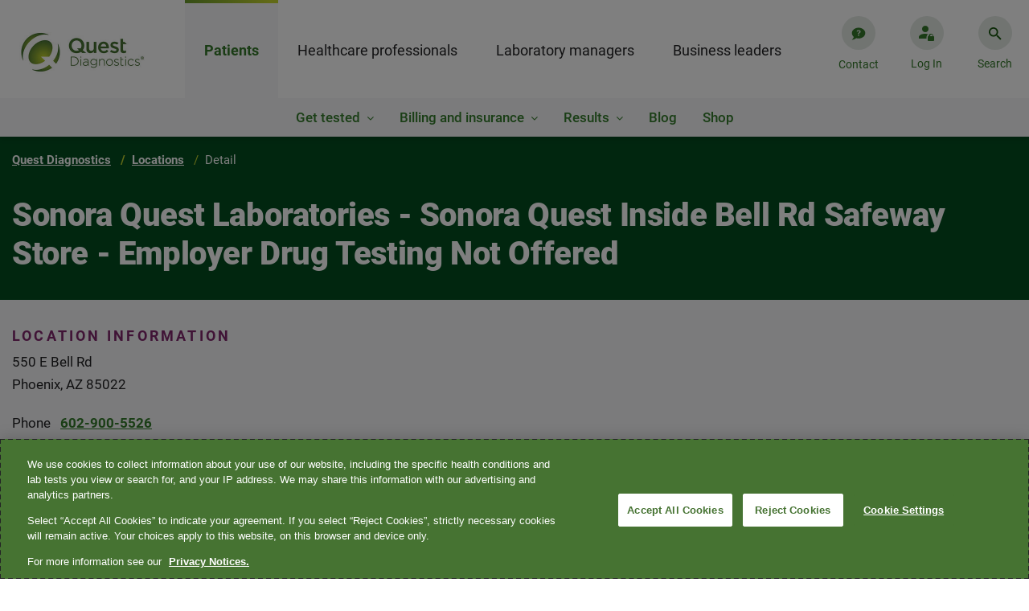

--- FILE ---
content_type: text/css;charset=utf-8
request_url: https://www.questdiagnostics.com/etc.clientlibs/corporate/clientlibs/clientlib-base.min.ACSHASHa88f39436d5d65173f64266b19eeb288.css
body_size: 6843
content:
.cmp-accordion__header{margin:0}
.cmp-accordion__button{display:block;width:100%;text-align:left}
.cmp-accordion__panel--hidden{display:none}
.cmp-accordion__panel--expanded{display:block}
.cmp-tabs__tablist{display:flex;flex-wrap:wrap;padding-left:0;list-style:none}
.cmp-tabs__tab{box-sizing:border-box;border-bottom:1px solid transparent;padding:.5rem 1rem;cursor:pointer}
.cmp-tabs__tab--active{border-color:inherit}
.cmp-tabs__tabpanel{display:none}
.cmp-tabs__tabpanel--active{display:block}
.cmp-carousel__content{position:relative}
.cmp-carousel__item{display:none}
.cmp-carousel__item--active{display:block}
.cmp-carousel__action{-webkit-appearance:none;-moz-appearance:none;appearance:none}
.cmp-carousel__indicators{display:flex;flex-wrap:wrap;justify-content:center;margin:0;padding:0;list-style:none}
.cmp-carousel__indicator{position:relative;flex:0 1 auto;width:10px;height:10px;margin:0 7px;border-radius:50%;font-size:0;text-indent:-3000px;background-color:rgba(0,0,0,0.5)}
.cmp-carousel__indicator--active{background-color:rgba(0,0,0,0.8)}
.cmp-image__image{width:100%}
.cmp-breadcrumb{display:inline-block;list-style:none;padding:0}
.cmp-breadcrumb__item{display:inline-block;vertical-align:top}
.cmp-search{position:relative}
.cmp-search__field{position:relative;height:2rem}
.cmp-search__input{padding-left:2rem;padding-right:2rem;height:100%;width:100%}
.cmp-search__icon{display:block;position:absolute;left:.5rem;top:.5rem;background-image:url("[data-uri]");background-size:contain;width:1rem;height:1rem;pointer-events:none}
.cmp-search__loading-indicator{display:none;position:absolute;top:.5rem;left:.5rem;border:3px solid #ccc;border-top-color:#333;border-radius:50%;width:1rem;height:1rem;animation:cmp-search__loading-indicator-spin 2s linear infinite}
@keyframes cmp-search__loading-indicator-spin{0{transform:rotate(0)}
100%{transform:rotate(360deg)}
}
.cmp-search__clear{display:none;margin:0;padding:0;border:0;background:transparent}
.cmp-search__clear-icon{position:absolute;top:.5rem;right:.5rem;background-image:url("[data-uri]");background-size:contain;width:1rem;height:1rem}
.cmp-search__results{display:none;overflow-y:auto;min-width:100%;max-height:10rem;position:absolute;top:100%;left:0;z-index:999999;border:1px solid #ccc;background:#fff}
.cmp-search__item{display:block}
.cmp-search__item--is-focused{background-color:#ccc}
.cmp-pdfviewer__content{height:500px}
.pdfviewer:not(.cq-Editable-dom) .cmp-pdfviewer__full-window-borderless{height:100vh;position:fixed;width:100vw;top:0;left:0;z-index:9999}
.pdfviewer.cq-Editable-dom .cmp-pdfviewer__full-window-borderless{height:500px}
.aem-Grid{display:block;width:100%}
.aem-Grid::before,.aem-Grid::after{display:table;content:" "}
.aem-Grid::after{clear:both}
.aem-Grid-newComponent{clear:both;margin:0}
.aem-GridColumn{box-sizing:border-box;clear:both}
.aem-GridShowHidden>.aem-Grid>.aem-GridColumn{display:block !important}
.page.basicpage .aem-Grid.aem-Grid--1>.aem-GridColumn.aem-GridColumn--default--1{float:left;clear:none;width:100%}
.page.basicpage .aem-Grid.aem-Grid--1>.aem-GridColumn.aem-GridColumn--offset--default--0{margin-left:0}
.page.basicpage .aem-Grid.aem-Grid--1>.aem-GridColumn.aem-GridColumn--offset--default--1{margin-left:100%}
.page.basicpage .aem-Grid.aem-Grid--2>.aem-GridColumn.aem-GridColumn--default--1{float:left;clear:none;width:50%}
.page.basicpage .aem-Grid.aem-Grid--2>.aem-GridColumn.aem-GridColumn--default--2{float:left;clear:none;width:100%}
.page.basicpage .aem-Grid.aem-Grid--2>.aem-GridColumn.aem-GridColumn--offset--default--0{margin-left:0}
.page.basicpage .aem-Grid.aem-Grid--2>.aem-GridColumn.aem-GridColumn--offset--default--1{margin-left:50%}
.page.basicpage .aem-Grid.aem-Grid--2>.aem-GridColumn.aem-GridColumn--offset--default--2{margin-left:100%}
.page.basicpage .aem-Grid.aem-Grid--3>.aem-GridColumn.aem-GridColumn--default--1{float:left;clear:none;width:33.33333333%}
.page.basicpage .aem-Grid.aem-Grid--3>.aem-GridColumn.aem-GridColumn--default--2{float:left;clear:none;width:66.66666667%}
.page.basicpage .aem-Grid.aem-Grid--3>.aem-GridColumn.aem-GridColumn--default--3{float:left;clear:none;width:100%}
.page.basicpage .aem-Grid.aem-Grid--3>.aem-GridColumn.aem-GridColumn--offset--default--0{margin-left:0}
.page.basicpage .aem-Grid.aem-Grid--3>.aem-GridColumn.aem-GridColumn--offset--default--1{margin-left:33.33333333%}
.page.basicpage .aem-Grid.aem-Grid--3>.aem-GridColumn.aem-GridColumn--offset--default--2{margin-left:66.66666667%}
.page.basicpage .aem-Grid.aem-Grid--3>.aem-GridColumn.aem-GridColumn--offset--default--3{margin-left:100%}
.page.basicpage .aem-Grid.aem-Grid--4>.aem-GridColumn.aem-GridColumn--default--1{float:left;clear:none;width:25%}
.page.basicpage .aem-Grid.aem-Grid--4>.aem-GridColumn.aem-GridColumn--default--2{float:left;clear:none;width:50%}
.page.basicpage .aem-Grid.aem-Grid--4>.aem-GridColumn.aem-GridColumn--default--3{float:left;clear:none;width:75%}
.page.basicpage .aem-Grid.aem-Grid--4>.aem-GridColumn.aem-GridColumn--default--4{float:left;clear:none;width:100%}
.page.basicpage .aem-Grid.aem-Grid--4>.aem-GridColumn.aem-GridColumn--offset--default--0{margin-left:0}
.page.basicpage .aem-Grid.aem-Grid--4>.aem-GridColumn.aem-GridColumn--offset--default--1{margin-left:25%}
.page.basicpage .aem-Grid.aem-Grid--4>.aem-GridColumn.aem-GridColumn--offset--default--2{margin-left:50%}
.page.basicpage .aem-Grid.aem-Grid--4>.aem-GridColumn.aem-GridColumn--offset--default--3{margin-left:75%}
.page.basicpage .aem-Grid.aem-Grid--4>.aem-GridColumn.aem-GridColumn--offset--default--4{margin-left:100%}
.page.basicpage .aem-Grid.aem-Grid--5>.aem-GridColumn.aem-GridColumn--default--1{float:left;clear:none;width:20%}
.page.basicpage .aem-Grid.aem-Grid--5>.aem-GridColumn.aem-GridColumn--default--2{float:left;clear:none;width:40%}
.page.basicpage .aem-Grid.aem-Grid--5>.aem-GridColumn.aem-GridColumn--default--3{float:left;clear:none;width:60%}
.page.basicpage .aem-Grid.aem-Grid--5>.aem-GridColumn.aem-GridColumn--default--4{float:left;clear:none;width:80%}
.page.basicpage .aem-Grid.aem-Grid--5>.aem-GridColumn.aem-GridColumn--default--5{float:left;clear:none;width:100%}
.page.basicpage .aem-Grid.aem-Grid--5>.aem-GridColumn.aem-GridColumn--offset--default--0{margin-left:0}
.page.basicpage .aem-Grid.aem-Grid--5>.aem-GridColumn.aem-GridColumn--offset--default--1{margin-left:20%}
.page.basicpage .aem-Grid.aem-Grid--5>.aem-GridColumn.aem-GridColumn--offset--default--2{margin-left:40%}
.page.basicpage .aem-Grid.aem-Grid--5>.aem-GridColumn.aem-GridColumn--offset--default--3{margin-left:60%}
.page.basicpage .aem-Grid.aem-Grid--5>.aem-GridColumn.aem-GridColumn--offset--default--4{margin-left:80%}
.page.basicpage .aem-Grid.aem-Grid--5>.aem-GridColumn.aem-GridColumn--offset--default--5{margin-left:100%}
.page.basicpage .aem-Grid.aem-Grid--6>.aem-GridColumn.aem-GridColumn--default--1{float:left;clear:none;width:16.66666667%}
.page.basicpage .aem-Grid.aem-Grid--6>.aem-GridColumn.aem-GridColumn--default--2{float:left;clear:none;width:33.33333333%}
.page.basicpage .aem-Grid.aem-Grid--6>.aem-GridColumn.aem-GridColumn--default--3{float:left;clear:none;width:50%}
.page.basicpage .aem-Grid.aem-Grid--6>.aem-GridColumn.aem-GridColumn--default--4{float:left;clear:none;width:66.66666667%}
.page.basicpage .aem-Grid.aem-Grid--6>.aem-GridColumn.aem-GridColumn--default--5{float:left;clear:none;width:83.33333333%}
.page.basicpage .aem-Grid.aem-Grid--6>.aem-GridColumn.aem-GridColumn--default--6{float:left;clear:none;width:100%}
.page.basicpage .aem-Grid.aem-Grid--6>.aem-GridColumn.aem-GridColumn--offset--default--0{margin-left:0}
.page.basicpage .aem-Grid.aem-Grid--6>.aem-GridColumn.aem-GridColumn--offset--default--1{margin-left:16.66666667%}
.page.basicpage .aem-Grid.aem-Grid--6>.aem-GridColumn.aem-GridColumn--offset--default--2{margin-left:33.33333333%}
.page.basicpage .aem-Grid.aem-Grid--6>.aem-GridColumn.aem-GridColumn--offset--default--3{margin-left:50%}
.page.basicpage .aem-Grid.aem-Grid--6>.aem-GridColumn.aem-GridColumn--offset--default--4{margin-left:66.66666667%}
.page.basicpage .aem-Grid.aem-Grid--6>.aem-GridColumn.aem-GridColumn--offset--default--5{margin-left:83.33333333%}
.page.basicpage .aem-Grid.aem-Grid--6>.aem-GridColumn.aem-GridColumn--offset--default--6{margin-left:100%}
.page.basicpage .aem-Grid.aem-Grid--7>.aem-GridColumn.aem-GridColumn--default--1{float:left;clear:none;width:14.28571429%}
.page.basicpage .aem-Grid.aem-Grid--7>.aem-GridColumn.aem-GridColumn--default--2{float:left;clear:none;width:28.57142857%}
.page.basicpage .aem-Grid.aem-Grid--7>.aem-GridColumn.aem-GridColumn--default--3{float:left;clear:none;width:42.85714286%}
.page.basicpage .aem-Grid.aem-Grid--7>.aem-GridColumn.aem-GridColumn--default--4{float:left;clear:none;width:57.14285714%}
.page.basicpage .aem-Grid.aem-Grid--7>.aem-GridColumn.aem-GridColumn--default--5{float:left;clear:none;width:71.42857143%}
.page.basicpage .aem-Grid.aem-Grid--7>.aem-GridColumn.aem-GridColumn--default--6{float:left;clear:none;width:85.71428571%}
.page.basicpage .aem-Grid.aem-Grid--7>.aem-GridColumn.aem-GridColumn--default--7{float:left;clear:none;width:100%}
.page.basicpage .aem-Grid.aem-Grid--7>.aem-GridColumn.aem-GridColumn--offset--default--0{margin-left:0}
.page.basicpage .aem-Grid.aem-Grid--7>.aem-GridColumn.aem-GridColumn--offset--default--1{margin-left:14.28571429%}
.page.basicpage .aem-Grid.aem-Grid--7>.aem-GridColumn.aem-GridColumn--offset--default--2{margin-left:28.57142857%}
.page.basicpage .aem-Grid.aem-Grid--7>.aem-GridColumn.aem-GridColumn--offset--default--3{margin-left:42.85714286%}
.page.basicpage .aem-Grid.aem-Grid--7>.aem-GridColumn.aem-GridColumn--offset--default--4{margin-left:57.14285714%}
.page.basicpage .aem-Grid.aem-Grid--7>.aem-GridColumn.aem-GridColumn--offset--default--5{margin-left:71.42857143%}
.page.basicpage .aem-Grid.aem-Grid--7>.aem-GridColumn.aem-GridColumn--offset--default--6{margin-left:85.71428571%}
.page.basicpage .aem-Grid.aem-Grid--7>.aem-GridColumn.aem-GridColumn--offset--default--7{margin-left:100%}
.page.basicpage .aem-Grid.aem-Grid--8>.aem-GridColumn.aem-GridColumn--default--1{float:left;clear:none;width:12.5%}
.page.basicpage .aem-Grid.aem-Grid--8>.aem-GridColumn.aem-GridColumn--default--2{float:left;clear:none;width:25%}
.page.basicpage .aem-Grid.aem-Grid--8>.aem-GridColumn.aem-GridColumn--default--3{float:left;clear:none;width:37.5%}
.page.basicpage .aem-Grid.aem-Grid--8>.aem-GridColumn.aem-GridColumn--default--4{float:left;clear:none;width:50%}
.page.basicpage .aem-Grid.aem-Grid--8>.aem-GridColumn.aem-GridColumn--default--5{float:left;clear:none;width:62.5%}
.page.basicpage .aem-Grid.aem-Grid--8>.aem-GridColumn.aem-GridColumn--default--6{float:left;clear:none;width:75%}
.page.basicpage .aem-Grid.aem-Grid--8>.aem-GridColumn.aem-GridColumn--default--7{float:left;clear:none;width:87.5%}
.page.basicpage .aem-Grid.aem-Grid--8>.aem-GridColumn.aem-GridColumn--default--8{float:left;clear:none;width:100%}
.page.basicpage .aem-Grid.aem-Grid--8>.aem-GridColumn.aem-GridColumn--offset--default--0{margin-left:0}
.page.basicpage .aem-Grid.aem-Grid--8>.aem-GridColumn.aem-GridColumn--offset--default--1{margin-left:12.5%}
.page.basicpage .aem-Grid.aem-Grid--8>.aem-GridColumn.aem-GridColumn--offset--default--2{margin-left:25%}
.page.basicpage .aem-Grid.aem-Grid--8>.aem-GridColumn.aem-GridColumn--offset--default--3{margin-left:37.5%}
.page.basicpage .aem-Grid.aem-Grid--8>.aem-GridColumn.aem-GridColumn--offset--default--4{margin-left:50%}
.page.basicpage .aem-Grid.aem-Grid--8>.aem-GridColumn.aem-GridColumn--offset--default--5{margin-left:62.5%}
.page.basicpage .aem-Grid.aem-Grid--8>.aem-GridColumn.aem-GridColumn--offset--default--6{margin-left:75%}
.page.basicpage .aem-Grid.aem-Grid--8>.aem-GridColumn.aem-GridColumn--offset--default--7{margin-left:87.5%}
.page.basicpage .aem-Grid.aem-Grid--8>.aem-GridColumn.aem-GridColumn--offset--default--8{margin-left:100%}
.page.basicpage .aem-Grid.aem-Grid--9>.aem-GridColumn.aem-GridColumn--default--1{float:left;clear:none;width:11.11111111%}
.page.basicpage .aem-Grid.aem-Grid--9>.aem-GridColumn.aem-GridColumn--default--2{float:left;clear:none;width:22.22222222%}
.page.basicpage .aem-Grid.aem-Grid--9>.aem-GridColumn.aem-GridColumn--default--3{float:left;clear:none;width:33.33333333%}
.page.basicpage .aem-Grid.aem-Grid--9>.aem-GridColumn.aem-GridColumn--default--4{float:left;clear:none;width:44.44444444%}
.page.basicpage .aem-Grid.aem-Grid--9>.aem-GridColumn.aem-GridColumn--default--5{float:left;clear:none;width:55.55555556%}
.page.basicpage .aem-Grid.aem-Grid--9>.aem-GridColumn.aem-GridColumn--default--6{float:left;clear:none;width:66.66666667%}
.page.basicpage .aem-Grid.aem-Grid--9>.aem-GridColumn.aem-GridColumn--default--7{float:left;clear:none;width:77.77777778%}
.page.basicpage .aem-Grid.aem-Grid--9>.aem-GridColumn.aem-GridColumn--default--8{float:left;clear:none;width:88.88888889%}
.page.basicpage .aem-Grid.aem-Grid--9>.aem-GridColumn.aem-GridColumn--default--9{float:left;clear:none;width:100%}
.page.basicpage .aem-Grid.aem-Grid--9>.aem-GridColumn.aem-GridColumn--offset--default--0{margin-left:0}
.page.basicpage .aem-Grid.aem-Grid--9>.aem-GridColumn.aem-GridColumn--offset--default--1{margin-left:11.11111111%}
.page.basicpage .aem-Grid.aem-Grid--9>.aem-GridColumn.aem-GridColumn--offset--default--2{margin-left:22.22222222%}
.page.basicpage .aem-Grid.aem-Grid--9>.aem-GridColumn.aem-GridColumn--offset--default--3{margin-left:33.33333333%}
.page.basicpage .aem-Grid.aem-Grid--9>.aem-GridColumn.aem-GridColumn--offset--default--4{margin-left:44.44444444%}
.page.basicpage .aem-Grid.aem-Grid--9>.aem-GridColumn.aem-GridColumn--offset--default--5{margin-left:55.55555556%}
.page.basicpage .aem-Grid.aem-Grid--9>.aem-GridColumn.aem-GridColumn--offset--default--6{margin-left:66.66666667%}
.page.basicpage .aem-Grid.aem-Grid--9>.aem-GridColumn.aem-GridColumn--offset--default--7{margin-left:77.77777778%}
.page.basicpage .aem-Grid.aem-Grid--9>.aem-GridColumn.aem-GridColumn--offset--default--8{margin-left:88.88888889%}
.page.basicpage .aem-Grid.aem-Grid--9>.aem-GridColumn.aem-GridColumn--offset--default--9{margin-left:100%}
.page.basicpage .aem-Grid.aem-Grid--10>.aem-GridColumn.aem-GridColumn--default--1{float:left;clear:none;width:10%}
.page.basicpage .aem-Grid.aem-Grid--10>.aem-GridColumn.aem-GridColumn--default--2{float:left;clear:none;width:20%}
.page.basicpage .aem-Grid.aem-Grid--10>.aem-GridColumn.aem-GridColumn--default--3{float:left;clear:none;width:30%}
.page.basicpage .aem-Grid.aem-Grid--10>.aem-GridColumn.aem-GridColumn--default--4{float:left;clear:none;width:40%}
.page.basicpage .aem-Grid.aem-Grid--10>.aem-GridColumn.aem-GridColumn--default--5{float:left;clear:none;width:50%}
.page.basicpage .aem-Grid.aem-Grid--10>.aem-GridColumn.aem-GridColumn--default--6{float:left;clear:none;width:60%}
.page.basicpage .aem-Grid.aem-Grid--10>.aem-GridColumn.aem-GridColumn--default--7{float:left;clear:none;width:70%}
.page.basicpage .aem-Grid.aem-Grid--10>.aem-GridColumn.aem-GridColumn--default--8{float:left;clear:none;width:80%}
.page.basicpage .aem-Grid.aem-Grid--10>.aem-GridColumn.aem-GridColumn--default--9{float:left;clear:none;width:90%}
.page.basicpage .aem-Grid.aem-Grid--10>.aem-GridColumn.aem-GridColumn--default--10{float:left;clear:none;width:100%}
.page.basicpage .aem-Grid.aem-Grid--10>.aem-GridColumn.aem-GridColumn--offset--default--0{margin-left:0}
.page.basicpage .aem-Grid.aem-Grid--10>.aem-GridColumn.aem-GridColumn--offset--default--1{margin-left:10%}
.page.basicpage .aem-Grid.aem-Grid--10>.aem-GridColumn.aem-GridColumn--offset--default--2{margin-left:20%}
.page.basicpage .aem-Grid.aem-Grid--10>.aem-GridColumn.aem-GridColumn--offset--default--3{margin-left:30%}
.page.basicpage .aem-Grid.aem-Grid--10>.aem-GridColumn.aem-GridColumn--offset--default--4{margin-left:40%}
.page.basicpage .aem-Grid.aem-Grid--10>.aem-GridColumn.aem-GridColumn--offset--default--5{margin-left:50%}
.page.basicpage .aem-Grid.aem-Grid--10>.aem-GridColumn.aem-GridColumn--offset--default--6{margin-left:60%}
.page.basicpage .aem-Grid.aem-Grid--10>.aem-GridColumn.aem-GridColumn--offset--default--7{margin-left:70%}
.page.basicpage .aem-Grid.aem-Grid--10>.aem-GridColumn.aem-GridColumn--offset--default--8{margin-left:80%}
.page.basicpage .aem-Grid.aem-Grid--10>.aem-GridColumn.aem-GridColumn--offset--default--9{margin-left:90%}
.page.basicpage .aem-Grid.aem-Grid--10>.aem-GridColumn.aem-GridColumn--offset--default--10{margin-left:100%}
.page.basicpage .aem-Grid.aem-Grid--11>.aem-GridColumn.aem-GridColumn--default--1{float:left;clear:none;width:9.09090909%}
.page.basicpage .aem-Grid.aem-Grid--11>.aem-GridColumn.aem-GridColumn--default--2{float:left;clear:none;width:18.18181818%}
.page.basicpage .aem-Grid.aem-Grid--11>.aem-GridColumn.aem-GridColumn--default--3{float:left;clear:none;width:27.27272727%}
.page.basicpage .aem-Grid.aem-Grid--11>.aem-GridColumn.aem-GridColumn--default--4{float:left;clear:none;width:36.36363636%}
.page.basicpage .aem-Grid.aem-Grid--11>.aem-GridColumn.aem-GridColumn--default--5{float:left;clear:none;width:45.45454545%}
.page.basicpage .aem-Grid.aem-Grid--11>.aem-GridColumn.aem-GridColumn--default--6{float:left;clear:none;width:54.54545455%}
.page.basicpage .aem-Grid.aem-Grid--11>.aem-GridColumn.aem-GridColumn--default--7{float:left;clear:none;width:63.63636364%}
.page.basicpage .aem-Grid.aem-Grid--11>.aem-GridColumn.aem-GridColumn--default--8{float:left;clear:none;width:72.72727273%}
.page.basicpage .aem-Grid.aem-Grid--11>.aem-GridColumn.aem-GridColumn--default--9{float:left;clear:none;width:81.81818182%}
.page.basicpage .aem-Grid.aem-Grid--11>.aem-GridColumn.aem-GridColumn--default--10{float:left;clear:none;width:90.90909091%}
.page.basicpage .aem-Grid.aem-Grid--11>.aem-GridColumn.aem-GridColumn--default--11{float:left;clear:none;width:100%}
.page.basicpage .aem-Grid.aem-Grid--11>.aem-GridColumn.aem-GridColumn--offset--default--0{margin-left:0}
.page.basicpage .aem-Grid.aem-Grid--11>.aem-GridColumn.aem-GridColumn--offset--default--1{margin-left:9.09090909%}
.page.basicpage .aem-Grid.aem-Grid--11>.aem-GridColumn.aem-GridColumn--offset--default--2{margin-left:18.18181818%}
.page.basicpage .aem-Grid.aem-Grid--11>.aem-GridColumn.aem-GridColumn--offset--default--3{margin-left:27.27272727%}
.page.basicpage .aem-Grid.aem-Grid--11>.aem-GridColumn.aem-GridColumn--offset--default--4{margin-left:36.36363636%}
.page.basicpage .aem-Grid.aem-Grid--11>.aem-GridColumn.aem-GridColumn--offset--default--5{margin-left:45.45454545%}
.page.basicpage .aem-Grid.aem-Grid--11>.aem-GridColumn.aem-GridColumn--offset--default--6{margin-left:54.54545455%}
.page.basicpage .aem-Grid.aem-Grid--11>.aem-GridColumn.aem-GridColumn--offset--default--7{margin-left:63.63636364%}
.page.basicpage .aem-Grid.aem-Grid--11>.aem-GridColumn.aem-GridColumn--offset--default--8{margin-left:72.72727273%}
.page.basicpage .aem-Grid.aem-Grid--11>.aem-GridColumn.aem-GridColumn--offset--default--9{margin-left:81.81818182%}
.page.basicpage .aem-Grid.aem-Grid--11>.aem-GridColumn.aem-GridColumn--offset--default--10{margin-left:90.90909091%}
.page.basicpage .aem-Grid.aem-Grid--11>.aem-GridColumn.aem-GridColumn--offset--default--11{margin-left:100%}
.page.basicpage .aem-Grid.aem-Grid--12>.aem-GridColumn.aem-GridColumn--default--1{float:left;clear:none;width:8.33333333%}
.page.basicpage .aem-Grid.aem-Grid--12>.aem-GridColumn.aem-GridColumn--default--2{float:left;clear:none;width:16.66666667%}
.page.basicpage .aem-Grid.aem-Grid--12>.aem-GridColumn.aem-GridColumn--default--3{float:left;clear:none;width:25%}
.page.basicpage .aem-Grid.aem-Grid--12>.aem-GridColumn.aem-GridColumn--default--4{float:left;clear:none;width:33.33333333%}
.page.basicpage .aem-Grid.aem-Grid--12>.aem-GridColumn.aem-GridColumn--default--5{float:left;clear:none;width:41.66666667%}
.page.basicpage .aem-Grid.aem-Grid--12>.aem-GridColumn.aem-GridColumn--default--6{float:left;clear:none;width:50%}
.page.basicpage .aem-Grid.aem-Grid--12>.aem-GridColumn.aem-GridColumn--default--7{float:left;clear:none;width:58.33333333%}
.page.basicpage .aem-Grid.aem-Grid--12>.aem-GridColumn.aem-GridColumn--default--8{float:left;clear:none;width:66.66666667%}
.page.basicpage .aem-Grid.aem-Grid--12>.aem-GridColumn.aem-GridColumn--default--9{float:left;clear:none;width:75%}
.page.basicpage .aem-Grid.aem-Grid--12>.aem-GridColumn.aem-GridColumn--default--10{float:left;clear:none;width:83.33333333%}
.page.basicpage .aem-Grid.aem-Grid--12>.aem-GridColumn.aem-GridColumn--default--11{float:left;clear:none;width:91.66666667%}
.page.basicpage .aem-Grid.aem-Grid--12>.aem-GridColumn.aem-GridColumn--default--12{float:left;clear:none;width:100%}
.page.basicpage .aem-Grid.aem-Grid--12>.aem-GridColumn.aem-GridColumn--offset--default--0{margin-left:0}
.page.basicpage .aem-Grid.aem-Grid--12>.aem-GridColumn.aem-GridColumn--offset--default--1{margin-left:8.33333333%}
.page.basicpage .aem-Grid.aem-Grid--12>.aem-GridColumn.aem-GridColumn--offset--default--2{margin-left:16.66666667%}
.page.basicpage .aem-Grid.aem-Grid--12>.aem-GridColumn.aem-GridColumn--offset--default--3{margin-left:25%}
.page.basicpage .aem-Grid.aem-Grid--12>.aem-GridColumn.aem-GridColumn--offset--default--4{margin-left:33.33333333%}
.page.basicpage .aem-Grid.aem-Grid--12>.aem-GridColumn.aem-GridColumn--offset--default--5{margin-left:41.66666667%}
.page.basicpage .aem-Grid.aem-Grid--12>.aem-GridColumn.aem-GridColumn--offset--default--6{margin-left:50%}
.page.basicpage .aem-Grid.aem-Grid--12>.aem-GridColumn.aem-GridColumn--offset--default--7{margin-left:58.33333333%}
.page.basicpage .aem-Grid.aem-Grid--12>.aem-GridColumn.aem-GridColumn--offset--default--8{margin-left:66.66666667%}
.page.basicpage .aem-Grid.aem-Grid--12>.aem-GridColumn.aem-GridColumn--offset--default--9{margin-left:75%}
.page.basicpage .aem-Grid.aem-Grid--12>.aem-GridColumn.aem-GridColumn--offset--default--10{margin-left:83.33333333%}
.page.basicpage .aem-Grid.aem-Grid--12>.aem-GridColumn.aem-GridColumn--offset--default--11{margin-left:91.66666667%}
.page.basicpage .aem-Grid.aem-Grid--12>.aem-GridColumn.aem-GridColumn--offset--default--12{margin-left:100%}
.page.basicpage .aem-Grid.aem-Grid--default--1>.aem-GridColumn.aem-GridColumn--default--1{float:left;clear:none;width:100%}
.page.basicpage .aem-Grid.aem-Grid--default--1>.aem-GridColumn.aem-GridColumn--offset--default--0{margin-left:0}
.page.basicpage .aem-Grid.aem-Grid--default--1>.aem-GridColumn.aem-GridColumn--offset--default--1{margin-left:100%}
.page.basicpage .aem-Grid.aem-Grid--default--2>.aem-GridColumn.aem-GridColumn--default--1{float:left;clear:none;width:50%}
.page.basicpage .aem-Grid.aem-Grid--default--2>.aem-GridColumn.aem-GridColumn--default--2{float:left;clear:none;width:100%}
.page.basicpage .aem-Grid.aem-Grid--default--2>.aem-GridColumn.aem-GridColumn--offset--default--0{margin-left:0}
.page.basicpage .aem-Grid.aem-Grid--default--2>.aem-GridColumn.aem-GridColumn--offset--default--1{margin-left:50%}
.page.basicpage .aem-Grid.aem-Grid--default--2>.aem-GridColumn.aem-GridColumn--offset--default--2{margin-left:100%}
.page.basicpage .aem-Grid.aem-Grid--default--3>.aem-GridColumn.aem-GridColumn--default--1{float:left;clear:none;width:33.33333333%}
.page.basicpage .aem-Grid.aem-Grid--default--3>.aem-GridColumn.aem-GridColumn--default--2{float:left;clear:none;width:66.66666667%}
.page.basicpage .aem-Grid.aem-Grid--default--3>.aem-GridColumn.aem-GridColumn--default--3{float:left;clear:none;width:100%}
.page.basicpage .aem-Grid.aem-Grid--default--3>.aem-GridColumn.aem-GridColumn--offset--default--0{margin-left:0}
.page.basicpage .aem-Grid.aem-Grid--default--3>.aem-GridColumn.aem-GridColumn--offset--default--1{margin-left:33.33333333%}
.page.basicpage .aem-Grid.aem-Grid--default--3>.aem-GridColumn.aem-GridColumn--offset--default--2{margin-left:66.66666667%}
.page.basicpage .aem-Grid.aem-Grid--default--3>.aem-GridColumn.aem-GridColumn--offset--default--3{margin-left:100%}
.page.basicpage .aem-Grid.aem-Grid--default--4>.aem-GridColumn.aem-GridColumn--default--1{float:left;clear:none;width:25%}
.page.basicpage .aem-Grid.aem-Grid--default--4>.aem-GridColumn.aem-GridColumn--default--2{float:left;clear:none;width:50%}
.page.basicpage .aem-Grid.aem-Grid--default--4>.aem-GridColumn.aem-GridColumn--default--3{float:left;clear:none;width:75%}
.page.basicpage .aem-Grid.aem-Grid--default--4>.aem-GridColumn.aem-GridColumn--default--4{float:left;clear:none;width:100%}
.page.basicpage .aem-Grid.aem-Grid--default--4>.aem-GridColumn.aem-GridColumn--offset--default--0{margin-left:0}
.page.basicpage .aem-Grid.aem-Grid--default--4>.aem-GridColumn.aem-GridColumn--offset--default--1{margin-left:25%}
.page.basicpage .aem-Grid.aem-Grid--default--4>.aem-GridColumn.aem-GridColumn--offset--default--2{margin-left:50%}
.page.basicpage .aem-Grid.aem-Grid--default--4>.aem-GridColumn.aem-GridColumn--offset--default--3{margin-left:75%}
.page.basicpage .aem-Grid.aem-Grid--default--4>.aem-GridColumn.aem-GridColumn--offset--default--4{margin-left:100%}
.page.basicpage .aem-Grid.aem-Grid--default--5>.aem-GridColumn.aem-GridColumn--default--1{float:left;clear:none;width:20%}
.page.basicpage .aem-Grid.aem-Grid--default--5>.aem-GridColumn.aem-GridColumn--default--2{float:left;clear:none;width:40%}
.page.basicpage .aem-Grid.aem-Grid--default--5>.aem-GridColumn.aem-GridColumn--default--3{float:left;clear:none;width:60%}
.page.basicpage .aem-Grid.aem-Grid--default--5>.aem-GridColumn.aem-GridColumn--default--4{float:left;clear:none;width:80%}
.page.basicpage .aem-Grid.aem-Grid--default--5>.aem-GridColumn.aem-GridColumn--default--5{float:left;clear:none;width:100%}
.page.basicpage .aem-Grid.aem-Grid--default--5>.aem-GridColumn.aem-GridColumn--offset--default--0{margin-left:0}
.page.basicpage .aem-Grid.aem-Grid--default--5>.aem-GridColumn.aem-GridColumn--offset--default--1{margin-left:20%}
.page.basicpage .aem-Grid.aem-Grid--default--5>.aem-GridColumn.aem-GridColumn--offset--default--2{margin-left:40%}
.page.basicpage .aem-Grid.aem-Grid--default--5>.aem-GridColumn.aem-GridColumn--offset--default--3{margin-left:60%}
.page.basicpage .aem-Grid.aem-Grid--default--5>.aem-GridColumn.aem-GridColumn--offset--default--4{margin-left:80%}
.page.basicpage .aem-Grid.aem-Grid--default--5>.aem-GridColumn.aem-GridColumn--offset--default--5{margin-left:100%}
.page.basicpage .aem-Grid.aem-Grid--default--6>.aem-GridColumn.aem-GridColumn--default--1{float:left;clear:none;width:16.66666667%}
.page.basicpage .aem-Grid.aem-Grid--default--6>.aem-GridColumn.aem-GridColumn--default--2{float:left;clear:none;width:33.33333333%}
.page.basicpage .aem-Grid.aem-Grid--default--6>.aem-GridColumn.aem-GridColumn--default--3{float:left;clear:none;width:50%}
.page.basicpage .aem-Grid.aem-Grid--default--6>.aem-GridColumn.aem-GridColumn--default--4{float:left;clear:none;width:66.66666667%}
.page.basicpage .aem-Grid.aem-Grid--default--6>.aem-GridColumn.aem-GridColumn--default--5{float:left;clear:none;width:83.33333333%}
.page.basicpage .aem-Grid.aem-Grid--default--6>.aem-GridColumn.aem-GridColumn--default--6{float:left;clear:none;width:100%}
.page.basicpage .aem-Grid.aem-Grid--default--6>.aem-GridColumn.aem-GridColumn--offset--default--0{margin-left:0}
.page.basicpage .aem-Grid.aem-Grid--default--6>.aem-GridColumn.aem-GridColumn--offset--default--1{margin-left:16.66666667%}
.page.basicpage .aem-Grid.aem-Grid--default--6>.aem-GridColumn.aem-GridColumn--offset--default--2{margin-left:33.33333333%}
.page.basicpage .aem-Grid.aem-Grid--default--6>.aem-GridColumn.aem-GridColumn--offset--default--3{margin-left:50%}
.page.basicpage .aem-Grid.aem-Grid--default--6>.aem-GridColumn.aem-GridColumn--offset--default--4{margin-left:66.66666667%}
.page.basicpage .aem-Grid.aem-Grid--default--6>.aem-GridColumn.aem-GridColumn--offset--default--5{margin-left:83.33333333%}
.page.basicpage .aem-Grid.aem-Grid--default--6>.aem-GridColumn.aem-GridColumn--offset--default--6{margin-left:100%}
.page.basicpage .aem-Grid.aem-Grid--default--7>.aem-GridColumn.aem-GridColumn--default--1{float:left;clear:none;width:14.28571429%}
.page.basicpage .aem-Grid.aem-Grid--default--7>.aem-GridColumn.aem-GridColumn--default--2{float:left;clear:none;width:28.57142857%}
.page.basicpage .aem-Grid.aem-Grid--default--7>.aem-GridColumn.aem-GridColumn--default--3{float:left;clear:none;width:42.85714286%}
.page.basicpage .aem-Grid.aem-Grid--default--7>.aem-GridColumn.aem-GridColumn--default--4{float:left;clear:none;width:57.14285714%}
.page.basicpage .aem-Grid.aem-Grid--default--7>.aem-GridColumn.aem-GridColumn--default--5{float:left;clear:none;width:71.42857143%}
.page.basicpage .aem-Grid.aem-Grid--default--7>.aem-GridColumn.aem-GridColumn--default--6{float:left;clear:none;width:85.71428571%}
.page.basicpage .aem-Grid.aem-Grid--default--7>.aem-GridColumn.aem-GridColumn--default--7{float:left;clear:none;width:100%}
.page.basicpage .aem-Grid.aem-Grid--default--7>.aem-GridColumn.aem-GridColumn--offset--default--0{margin-left:0}
.page.basicpage .aem-Grid.aem-Grid--default--7>.aem-GridColumn.aem-GridColumn--offset--default--1{margin-left:14.28571429%}
.page.basicpage .aem-Grid.aem-Grid--default--7>.aem-GridColumn.aem-GridColumn--offset--default--2{margin-left:28.57142857%}
.page.basicpage .aem-Grid.aem-Grid--default--7>.aem-GridColumn.aem-GridColumn--offset--default--3{margin-left:42.85714286%}
.page.basicpage .aem-Grid.aem-Grid--default--7>.aem-GridColumn.aem-GridColumn--offset--default--4{margin-left:57.14285714%}
.page.basicpage .aem-Grid.aem-Grid--default--7>.aem-GridColumn.aem-GridColumn--offset--default--5{margin-left:71.42857143%}
.page.basicpage .aem-Grid.aem-Grid--default--7>.aem-GridColumn.aem-GridColumn--offset--default--6{margin-left:85.71428571%}
.page.basicpage .aem-Grid.aem-Grid--default--7>.aem-GridColumn.aem-GridColumn--offset--default--7{margin-left:100%}
.page.basicpage .aem-Grid.aem-Grid--default--8>.aem-GridColumn.aem-GridColumn--default--1{float:left;clear:none;width:12.5%}
.page.basicpage .aem-Grid.aem-Grid--default--8>.aem-GridColumn.aem-GridColumn--default--2{float:left;clear:none;width:25%}
.page.basicpage .aem-Grid.aem-Grid--default--8>.aem-GridColumn.aem-GridColumn--default--3{float:left;clear:none;width:37.5%}
.page.basicpage .aem-Grid.aem-Grid--default--8>.aem-GridColumn.aem-GridColumn--default--4{float:left;clear:none;width:50%}
.page.basicpage .aem-Grid.aem-Grid--default--8>.aem-GridColumn.aem-GridColumn--default--5{float:left;clear:none;width:62.5%}
.page.basicpage .aem-Grid.aem-Grid--default--8>.aem-GridColumn.aem-GridColumn--default--6{float:left;clear:none;width:75%}
.page.basicpage .aem-Grid.aem-Grid--default--8>.aem-GridColumn.aem-GridColumn--default--7{float:left;clear:none;width:87.5%}
.page.basicpage .aem-Grid.aem-Grid--default--8>.aem-GridColumn.aem-GridColumn--default--8{float:left;clear:none;width:100%}
.page.basicpage .aem-Grid.aem-Grid--default--8>.aem-GridColumn.aem-GridColumn--offset--default--0{margin-left:0}
.page.basicpage .aem-Grid.aem-Grid--default--8>.aem-GridColumn.aem-GridColumn--offset--default--1{margin-left:12.5%}
.page.basicpage .aem-Grid.aem-Grid--default--8>.aem-GridColumn.aem-GridColumn--offset--default--2{margin-left:25%}
.page.basicpage .aem-Grid.aem-Grid--default--8>.aem-GridColumn.aem-GridColumn--offset--default--3{margin-left:37.5%}
.page.basicpage .aem-Grid.aem-Grid--default--8>.aem-GridColumn.aem-GridColumn--offset--default--4{margin-left:50%}
.page.basicpage .aem-Grid.aem-Grid--default--8>.aem-GridColumn.aem-GridColumn--offset--default--5{margin-left:62.5%}
.page.basicpage .aem-Grid.aem-Grid--default--8>.aem-GridColumn.aem-GridColumn--offset--default--6{margin-left:75%}
.page.basicpage .aem-Grid.aem-Grid--default--8>.aem-GridColumn.aem-GridColumn--offset--default--7{margin-left:87.5%}
.page.basicpage .aem-Grid.aem-Grid--default--8>.aem-GridColumn.aem-GridColumn--offset--default--8{margin-left:100%}
.page.basicpage .aem-Grid.aem-Grid--default--9>.aem-GridColumn.aem-GridColumn--default--1{float:left;clear:none;width:11.11111111%}
.page.basicpage .aem-Grid.aem-Grid--default--9>.aem-GridColumn.aem-GridColumn--default--2{float:left;clear:none;width:22.22222222%}
.page.basicpage .aem-Grid.aem-Grid--default--9>.aem-GridColumn.aem-GridColumn--default--3{float:left;clear:none;width:33.33333333%}
.page.basicpage .aem-Grid.aem-Grid--default--9>.aem-GridColumn.aem-GridColumn--default--4{float:left;clear:none;width:44.44444444%}
.page.basicpage .aem-Grid.aem-Grid--default--9>.aem-GridColumn.aem-GridColumn--default--5{float:left;clear:none;width:55.55555556%}
.page.basicpage .aem-Grid.aem-Grid--default--9>.aem-GridColumn.aem-GridColumn--default--6{float:left;clear:none;width:66.66666667%}
.page.basicpage .aem-Grid.aem-Grid--default--9>.aem-GridColumn.aem-GridColumn--default--7{float:left;clear:none;width:77.77777778%}
.page.basicpage .aem-Grid.aem-Grid--default--9>.aem-GridColumn.aem-GridColumn--default--8{float:left;clear:none;width:88.88888889%}
.page.basicpage .aem-Grid.aem-Grid--default--9>.aem-GridColumn.aem-GridColumn--default--9{float:left;clear:none;width:100%}
.page.basicpage .aem-Grid.aem-Grid--default--9>.aem-GridColumn.aem-GridColumn--offset--default--0{margin-left:0}
.page.basicpage .aem-Grid.aem-Grid--default--9>.aem-GridColumn.aem-GridColumn--offset--default--1{margin-left:11.11111111%}
.page.basicpage .aem-Grid.aem-Grid--default--9>.aem-GridColumn.aem-GridColumn--offset--default--2{margin-left:22.22222222%}
.page.basicpage .aem-Grid.aem-Grid--default--9>.aem-GridColumn.aem-GridColumn--offset--default--3{margin-left:33.33333333%}
.page.basicpage .aem-Grid.aem-Grid--default--9>.aem-GridColumn.aem-GridColumn--offset--default--4{margin-left:44.44444444%}
.page.basicpage .aem-Grid.aem-Grid--default--9>.aem-GridColumn.aem-GridColumn--offset--default--5{margin-left:55.55555556%}
.page.basicpage .aem-Grid.aem-Grid--default--9>.aem-GridColumn.aem-GridColumn--offset--default--6{margin-left:66.66666667%}
.page.basicpage .aem-Grid.aem-Grid--default--9>.aem-GridColumn.aem-GridColumn--offset--default--7{margin-left:77.77777778%}
.page.basicpage .aem-Grid.aem-Grid--default--9>.aem-GridColumn.aem-GridColumn--offset--default--8{margin-left:88.88888889%}
.page.basicpage .aem-Grid.aem-Grid--default--9>.aem-GridColumn.aem-GridColumn--offset--default--9{margin-left:100%}
.page.basicpage .aem-Grid.aem-Grid--default--10>.aem-GridColumn.aem-GridColumn--default--1{float:left;clear:none;width:10%}
.page.basicpage .aem-Grid.aem-Grid--default--10>.aem-GridColumn.aem-GridColumn--default--2{float:left;clear:none;width:20%}
.page.basicpage .aem-Grid.aem-Grid--default--10>.aem-GridColumn.aem-GridColumn--default--3{float:left;clear:none;width:30%}
.page.basicpage .aem-Grid.aem-Grid--default--10>.aem-GridColumn.aem-GridColumn--default--4{float:left;clear:none;width:40%}
.page.basicpage .aem-Grid.aem-Grid--default--10>.aem-GridColumn.aem-GridColumn--default--5{float:left;clear:none;width:50%}
.page.basicpage .aem-Grid.aem-Grid--default--10>.aem-GridColumn.aem-GridColumn--default--6{float:left;clear:none;width:60%}
.page.basicpage .aem-Grid.aem-Grid--default--10>.aem-GridColumn.aem-GridColumn--default--7{float:left;clear:none;width:70%}
.page.basicpage .aem-Grid.aem-Grid--default--10>.aem-GridColumn.aem-GridColumn--default--8{float:left;clear:none;width:80%}
.page.basicpage .aem-Grid.aem-Grid--default--10>.aem-GridColumn.aem-GridColumn--default--9{float:left;clear:none;width:90%}
.page.basicpage .aem-Grid.aem-Grid--default--10>.aem-GridColumn.aem-GridColumn--default--10{float:left;clear:none;width:100%}
.page.basicpage .aem-Grid.aem-Grid--default--10>.aem-GridColumn.aem-GridColumn--offset--default--0{margin-left:0}
.page.basicpage .aem-Grid.aem-Grid--default--10>.aem-GridColumn.aem-GridColumn--offset--default--1{margin-left:10%}
.page.basicpage .aem-Grid.aem-Grid--default--10>.aem-GridColumn.aem-GridColumn--offset--default--2{margin-left:20%}
.page.basicpage .aem-Grid.aem-Grid--default--10>.aem-GridColumn.aem-GridColumn--offset--default--3{margin-left:30%}
.page.basicpage .aem-Grid.aem-Grid--default--10>.aem-GridColumn.aem-GridColumn--offset--default--4{margin-left:40%}
.page.basicpage .aem-Grid.aem-Grid--default--10>.aem-GridColumn.aem-GridColumn--offset--default--5{margin-left:50%}
.page.basicpage .aem-Grid.aem-Grid--default--10>.aem-GridColumn.aem-GridColumn--offset--default--6{margin-left:60%}
.page.basicpage .aem-Grid.aem-Grid--default--10>.aem-GridColumn.aem-GridColumn--offset--default--7{margin-left:70%}
.page.basicpage .aem-Grid.aem-Grid--default--10>.aem-GridColumn.aem-GridColumn--offset--default--8{margin-left:80%}
.page.basicpage .aem-Grid.aem-Grid--default--10>.aem-GridColumn.aem-GridColumn--offset--default--9{margin-left:90%}
.page.basicpage .aem-Grid.aem-Grid--default--10>.aem-GridColumn.aem-GridColumn--offset--default--10{margin-left:100%}
.page.basicpage .aem-Grid.aem-Grid--default--11>.aem-GridColumn.aem-GridColumn--default--1{float:left;clear:none;width:9.09090909%}
.page.basicpage .aem-Grid.aem-Grid--default--11>.aem-GridColumn.aem-GridColumn--default--2{float:left;clear:none;width:18.18181818%}
.page.basicpage .aem-Grid.aem-Grid--default--11>.aem-GridColumn.aem-GridColumn--default--3{float:left;clear:none;width:27.27272727%}
.page.basicpage .aem-Grid.aem-Grid--default--11>.aem-GridColumn.aem-GridColumn--default--4{float:left;clear:none;width:36.36363636%}
.page.basicpage .aem-Grid.aem-Grid--default--11>.aem-GridColumn.aem-GridColumn--default--5{float:left;clear:none;width:45.45454545%}
.page.basicpage .aem-Grid.aem-Grid--default--11>.aem-GridColumn.aem-GridColumn--default--6{float:left;clear:none;width:54.54545455%}
.page.basicpage .aem-Grid.aem-Grid--default--11>.aem-GridColumn.aem-GridColumn--default--7{float:left;clear:none;width:63.63636364%}
.page.basicpage .aem-Grid.aem-Grid--default--11>.aem-GridColumn.aem-GridColumn--default--8{float:left;clear:none;width:72.72727273%}
.page.basicpage .aem-Grid.aem-Grid--default--11>.aem-GridColumn.aem-GridColumn--default--9{float:left;clear:none;width:81.81818182%}
.page.basicpage .aem-Grid.aem-Grid--default--11>.aem-GridColumn.aem-GridColumn--default--10{float:left;clear:none;width:90.90909091%}
.page.basicpage .aem-Grid.aem-Grid--default--11>.aem-GridColumn.aem-GridColumn--default--11{float:left;clear:none;width:100%}
.page.basicpage .aem-Grid.aem-Grid--default--11>.aem-GridColumn.aem-GridColumn--offset--default--0{margin-left:0}
.page.basicpage .aem-Grid.aem-Grid--default--11>.aem-GridColumn.aem-GridColumn--offset--default--1{margin-left:9.09090909%}
.page.basicpage .aem-Grid.aem-Grid--default--11>.aem-GridColumn.aem-GridColumn--offset--default--2{margin-left:18.18181818%}
.page.basicpage .aem-Grid.aem-Grid--default--11>.aem-GridColumn.aem-GridColumn--offset--default--3{margin-left:27.27272727%}
.page.basicpage .aem-Grid.aem-Grid--default--11>.aem-GridColumn.aem-GridColumn--offset--default--4{margin-left:36.36363636%}
.page.basicpage .aem-Grid.aem-Grid--default--11>.aem-GridColumn.aem-GridColumn--offset--default--5{margin-left:45.45454545%}
.page.basicpage .aem-Grid.aem-Grid--default--11>.aem-GridColumn.aem-GridColumn--offset--default--6{margin-left:54.54545455%}
.page.basicpage .aem-Grid.aem-Grid--default--11>.aem-GridColumn.aem-GridColumn--offset--default--7{margin-left:63.63636364%}
.page.basicpage .aem-Grid.aem-Grid--default--11>.aem-GridColumn.aem-GridColumn--offset--default--8{margin-left:72.72727273%}
.page.basicpage .aem-Grid.aem-Grid--default--11>.aem-GridColumn.aem-GridColumn--offset--default--9{margin-left:81.81818182%}
.page.basicpage .aem-Grid.aem-Grid--default--11>.aem-GridColumn.aem-GridColumn--offset--default--10{margin-left:90.90909091%}
.page.basicpage .aem-Grid.aem-Grid--default--11>.aem-GridColumn.aem-GridColumn--offset--default--11{margin-left:100%}
.page.basicpage .aem-Grid.aem-Grid--default--12>.aem-GridColumn.aem-GridColumn--default--1{float:left;clear:none;width:8.33333333%}
.page.basicpage .aem-Grid.aem-Grid--default--12>.aem-GridColumn.aem-GridColumn--default--2{float:left;clear:none;width:16.66666667%}
.page.basicpage .aem-Grid.aem-Grid--default--12>.aem-GridColumn.aem-GridColumn--default--3{float:left;clear:none;width:25%}
.page.basicpage .aem-Grid.aem-Grid--default--12>.aem-GridColumn.aem-GridColumn--default--4{float:left;clear:none;width:33.33333333%}
.page.basicpage .aem-Grid.aem-Grid--default--12>.aem-GridColumn.aem-GridColumn--default--5{float:left;clear:none;width:41.66666667%}
.page.basicpage .aem-Grid.aem-Grid--default--12>.aem-GridColumn.aem-GridColumn--default--6{float:left;clear:none;width:50%}
.page.basicpage .aem-Grid.aem-Grid--default--12>.aem-GridColumn.aem-GridColumn--default--7{float:left;clear:none;width:58.33333333%}
.page.basicpage .aem-Grid.aem-Grid--default--12>.aem-GridColumn.aem-GridColumn--default--8{float:left;clear:none;width:66.66666667%}
.page.basicpage .aem-Grid.aem-Grid--default--12>.aem-GridColumn.aem-GridColumn--default--9{float:left;clear:none;width:75%}
.page.basicpage .aem-Grid.aem-Grid--default--12>.aem-GridColumn.aem-GridColumn--default--10{float:left;clear:none;width:83.33333333%}
.page.basicpage .aem-Grid.aem-Grid--default--12>.aem-GridColumn.aem-GridColumn--default--11{float:left;clear:none;width:91.66666667%}
.page.basicpage .aem-Grid.aem-Grid--default--12>.aem-GridColumn.aem-GridColumn--default--12{float:left;clear:none;width:100%}
.page.basicpage .aem-Grid.aem-Grid--default--12>.aem-GridColumn.aem-GridColumn--offset--default--0{margin-left:0}
.page.basicpage .aem-Grid.aem-Grid--default--12>.aem-GridColumn.aem-GridColumn--offset--default--1{margin-left:8.33333333%}
.page.basicpage .aem-Grid.aem-Grid--default--12>.aem-GridColumn.aem-GridColumn--offset--default--2{margin-left:16.66666667%}
.page.basicpage .aem-Grid.aem-Grid--default--12>.aem-GridColumn.aem-GridColumn--offset--default--3{margin-left:25%}
.page.basicpage .aem-Grid.aem-Grid--default--12>.aem-GridColumn.aem-GridColumn--offset--default--4{margin-left:33.33333333%}
.page.basicpage .aem-Grid.aem-Grid--default--12>.aem-GridColumn.aem-GridColumn--offset--default--5{margin-left:41.66666667%}
.page.basicpage .aem-Grid.aem-Grid--default--12>.aem-GridColumn.aem-GridColumn--offset--default--6{margin-left:50%}
.page.basicpage .aem-Grid.aem-Grid--default--12>.aem-GridColumn.aem-GridColumn--offset--default--7{margin-left:58.33333333%}
.page.basicpage .aem-Grid.aem-Grid--default--12>.aem-GridColumn.aem-GridColumn--offset--default--8{margin-left:66.66666667%}
.page.basicpage .aem-Grid.aem-Grid--default--12>.aem-GridColumn.aem-GridColumn--offset--default--9{margin-left:75%}
.page.basicpage .aem-Grid.aem-Grid--default--12>.aem-GridColumn.aem-GridColumn--offset--default--10{margin-left:83.33333333%}
.page.basicpage .aem-Grid.aem-Grid--default--12>.aem-GridColumn.aem-GridColumn--offset--default--11{margin-left:91.66666667%}
.page.basicpage .aem-Grid.aem-Grid--default--12>.aem-GridColumn.aem-GridColumn--offset--default--12{margin-left:100%}
.page.basicpage .aem-Grid>.aem-GridColumn.aem-GridColumn--default--newline{display:block;clear:both !important}
.page.basicpage .aem-Grid>.aem-GridColumn.aem-GridColumn--default--none{display:block;clear:none !important;float:left}
.page.basicpage .aem-Grid>.aem-GridColumn.aem-GridColumn--default--hide{display:none}
@media(max-width:991px){.page.basicpage .aem-Grid.aem-Grid--1>.aem-GridColumn.aem-GridColumn--phone--1{float:left;clear:none;width:100%}
.page.basicpage .aem-Grid.aem-Grid--1>.aem-GridColumn.aem-GridColumn--offset--phone--0{margin-left:0}
.page.basicpage .aem-Grid.aem-Grid--1>.aem-GridColumn.aem-GridColumn--offset--phone--1{margin-left:100%}
.page.basicpage .aem-Grid.aem-Grid--2>.aem-GridColumn.aem-GridColumn--phone--1{float:left;clear:none;width:50%}
.page.basicpage .aem-Grid.aem-Grid--2>.aem-GridColumn.aem-GridColumn--phone--2{float:left;clear:none;width:100%}
.page.basicpage .aem-Grid.aem-Grid--2>.aem-GridColumn.aem-GridColumn--offset--phone--0{margin-left:0}
.page.basicpage .aem-Grid.aem-Grid--2>.aem-GridColumn.aem-GridColumn--offset--phone--1{margin-left:50%}
.page.basicpage .aem-Grid.aem-Grid--2>.aem-GridColumn.aem-GridColumn--offset--phone--2{margin-left:100%}
.page.basicpage .aem-Grid.aem-Grid--3>.aem-GridColumn.aem-GridColumn--phone--1{float:left;clear:none;width:33.33333333%}
.page.basicpage .aem-Grid.aem-Grid--3>.aem-GridColumn.aem-GridColumn--phone--2{float:left;clear:none;width:66.66666667%}
.page.basicpage .aem-Grid.aem-Grid--3>.aem-GridColumn.aem-GridColumn--phone--3{float:left;clear:none;width:100%}
.page.basicpage .aem-Grid.aem-Grid--3>.aem-GridColumn.aem-GridColumn--offset--phone--0{margin-left:0}
.page.basicpage .aem-Grid.aem-Grid--3>.aem-GridColumn.aem-GridColumn--offset--phone--1{margin-left:33.33333333%}
.page.basicpage .aem-Grid.aem-Grid--3>.aem-GridColumn.aem-GridColumn--offset--phone--2{margin-left:66.66666667%}
.page.basicpage .aem-Grid.aem-Grid--3>.aem-GridColumn.aem-GridColumn--offset--phone--3{margin-left:100%}
.page.basicpage .aem-Grid.aem-Grid--4>.aem-GridColumn.aem-GridColumn--phone--1{float:left;clear:none;width:25%}
.page.basicpage .aem-Grid.aem-Grid--4>.aem-GridColumn.aem-GridColumn--phone--2{float:left;clear:none;width:50%}
.page.basicpage .aem-Grid.aem-Grid--4>.aem-GridColumn.aem-GridColumn--phone--3{float:left;clear:none;width:75%}
.page.basicpage .aem-Grid.aem-Grid--4>.aem-GridColumn.aem-GridColumn--phone--4{float:left;clear:none;width:100%}
.page.basicpage .aem-Grid.aem-Grid--4>.aem-GridColumn.aem-GridColumn--offset--phone--0{margin-left:0}
.page.basicpage .aem-Grid.aem-Grid--4>.aem-GridColumn.aem-GridColumn--offset--phone--1{margin-left:25%}
.page.basicpage .aem-Grid.aem-Grid--4>.aem-GridColumn.aem-GridColumn--offset--phone--2{margin-left:50%}
.page.basicpage .aem-Grid.aem-Grid--4>.aem-GridColumn.aem-GridColumn--offset--phone--3{margin-left:75%}
.page.basicpage .aem-Grid.aem-Grid--4>.aem-GridColumn.aem-GridColumn--offset--phone--4{margin-left:100%}
.page.basicpage .aem-Grid.aem-Grid--5>.aem-GridColumn.aem-GridColumn--phone--1{float:left;clear:none;width:20%}
.page.basicpage .aem-Grid.aem-Grid--5>.aem-GridColumn.aem-GridColumn--phone--2{float:left;clear:none;width:40%}
.page.basicpage .aem-Grid.aem-Grid--5>.aem-GridColumn.aem-GridColumn--phone--3{float:left;clear:none;width:60%}
.page.basicpage .aem-Grid.aem-Grid--5>.aem-GridColumn.aem-GridColumn--phone--4{float:left;clear:none;width:80%}
.page.basicpage .aem-Grid.aem-Grid--5>.aem-GridColumn.aem-GridColumn--phone--5{float:left;clear:none;width:100%}
.page.basicpage .aem-Grid.aem-Grid--5>.aem-GridColumn.aem-GridColumn--offset--phone--0{margin-left:0}
.page.basicpage .aem-Grid.aem-Grid--5>.aem-GridColumn.aem-GridColumn--offset--phone--1{margin-left:20%}
.page.basicpage .aem-Grid.aem-Grid--5>.aem-GridColumn.aem-GridColumn--offset--phone--2{margin-left:40%}
.page.basicpage .aem-Grid.aem-Grid--5>.aem-GridColumn.aem-GridColumn--offset--phone--3{margin-left:60%}
.page.basicpage .aem-Grid.aem-Grid--5>.aem-GridColumn.aem-GridColumn--offset--phone--4{margin-left:80%}
.page.basicpage .aem-Grid.aem-Grid--5>.aem-GridColumn.aem-GridColumn--offset--phone--5{margin-left:100%}
.page.basicpage .aem-Grid.aem-Grid--6>.aem-GridColumn.aem-GridColumn--phone--1{float:left;clear:none;width:16.66666667%}
.page.basicpage .aem-Grid.aem-Grid--6>.aem-GridColumn.aem-GridColumn--phone--2{float:left;clear:none;width:33.33333333%}
.page.basicpage .aem-Grid.aem-Grid--6>.aem-GridColumn.aem-GridColumn--phone--3{float:left;clear:none;width:50%}
.page.basicpage .aem-Grid.aem-Grid--6>.aem-GridColumn.aem-GridColumn--phone--4{float:left;clear:none;width:66.66666667%}
.page.basicpage .aem-Grid.aem-Grid--6>.aem-GridColumn.aem-GridColumn--phone--5{float:left;clear:none;width:83.33333333%}
.page.basicpage .aem-Grid.aem-Grid--6>.aem-GridColumn.aem-GridColumn--phone--6{float:left;clear:none;width:100%}
.page.basicpage .aem-Grid.aem-Grid--6>.aem-GridColumn.aem-GridColumn--offset--phone--0{margin-left:0}
.page.basicpage .aem-Grid.aem-Grid--6>.aem-GridColumn.aem-GridColumn--offset--phone--1{margin-left:16.66666667%}
.page.basicpage .aem-Grid.aem-Grid--6>.aem-GridColumn.aem-GridColumn--offset--phone--2{margin-left:33.33333333%}
.page.basicpage .aem-Grid.aem-Grid--6>.aem-GridColumn.aem-GridColumn--offset--phone--3{margin-left:50%}
.page.basicpage .aem-Grid.aem-Grid--6>.aem-GridColumn.aem-GridColumn--offset--phone--4{margin-left:66.66666667%}
.page.basicpage .aem-Grid.aem-Grid--6>.aem-GridColumn.aem-GridColumn--offset--phone--5{margin-left:83.33333333%}
.page.basicpage .aem-Grid.aem-Grid--6>.aem-GridColumn.aem-GridColumn--offset--phone--6{margin-left:100%}
.page.basicpage .aem-Grid.aem-Grid--7>.aem-GridColumn.aem-GridColumn--phone--1{float:left;clear:none;width:14.28571429%}
.page.basicpage .aem-Grid.aem-Grid--7>.aem-GridColumn.aem-GridColumn--phone--2{float:left;clear:none;width:28.57142857%}
.page.basicpage .aem-Grid.aem-Grid--7>.aem-GridColumn.aem-GridColumn--phone--3{float:left;clear:none;width:42.85714286%}
.page.basicpage .aem-Grid.aem-Grid--7>.aem-GridColumn.aem-GridColumn--phone--4{float:left;clear:none;width:57.14285714%}
.page.basicpage .aem-Grid.aem-Grid--7>.aem-GridColumn.aem-GridColumn--phone--5{float:left;clear:none;width:71.42857143%}
.page.basicpage .aem-Grid.aem-Grid--7>.aem-GridColumn.aem-GridColumn--phone--6{float:left;clear:none;width:85.71428571%}
.page.basicpage .aem-Grid.aem-Grid--7>.aem-GridColumn.aem-GridColumn--phone--7{float:left;clear:none;width:100%}
.page.basicpage .aem-Grid.aem-Grid--7>.aem-GridColumn.aem-GridColumn--offset--phone--0{margin-left:0}
.page.basicpage .aem-Grid.aem-Grid--7>.aem-GridColumn.aem-GridColumn--offset--phone--1{margin-left:14.28571429%}
.page.basicpage .aem-Grid.aem-Grid--7>.aem-GridColumn.aem-GridColumn--offset--phone--2{margin-left:28.57142857%}
.page.basicpage .aem-Grid.aem-Grid--7>.aem-GridColumn.aem-GridColumn--offset--phone--3{margin-left:42.85714286%}
.page.basicpage .aem-Grid.aem-Grid--7>.aem-GridColumn.aem-GridColumn--offset--phone--4{margin-left:57.14285714%}
.page.basicpage .aem-Grid.aem-Grid--7>.aem-GridColumn.aem-GridColumn--offset--phone--5{margin-left:71.42857143%}
.page.basicpage .aem-Grid.aem-Grid--7>.aem-GridColumn.aem-GridColumn--offset--phone--6{margin-left:85.71428571%}
.page.basicpage .aem-Grid.aem-Grid--7>.aem-GridColumn.aem-GridColumn--offset--phone--7{margin-left:100%}
.page.basicpage .aem-Grid.aem-Grid--8>.aem-GridColumn.aem-GridColumn--phone--1{float:left;clear:none;width:12.5%}
.page.basicpage .aem-Grid.aem-Grid--8>.aem-GridColumn.aem-GridColumn--phone--2{float:left;clear:none;width:25%}
.page.basicpage .aem-Grid.aem-Grid--8>.aem-GridColumn.aem-GridColumn--phone--3{float:left;clear:none;width:37.5%}
.page.basicpage .aem-Grid.aem-Grid--8>.aem-GridColumn.aem-GridColumn--phone--4{float:left;clear:none;width:50%}
.page.basicpage .aem-Grid.aem-Grid--8>.aem-GridColumn.aem-GridColumn--phone--5{float:left;clear:none;width:62.5%}
.page.basicpage .aem-Grid.aem-Grid--8>.aem-GridColumn.aem-GridColumn--phone--6{float:left;clear:none;width:75%}
.page.basicpage .aem-Grid.aem-Grid--8>.aem-GridColumn.aem-GridColumn--phone--7{float:left;clear:none;width:87.5%}
.page.basicpage .aem-Grid.aem-Grid--8>.aem-GridColumn.aem-GridColumn--phone--8{float:left;clear:none;width:100%}
.page.basicpage .aem-Grid.aem-Grid--8>.aem-GridColumn.aem-GridColumn--offset--phone--0{margin-left:0}
.page.basicpage .aem-Grid.aem-Grid--8>.aem-GridColumn.aem-GridColumn--offset--phone--1{margin-left:12.5%}
.page.basicpage .aem-Grid.aem-Grid--8>.aem-GridColumn.aem-GridColumn--offset--phone--2{margin-left:25%}
.page.basicpage .aem-Grid.aem-Grid--8>.aem-GridColumn.aem-GridColumn--offset--phone--3{margin-left:37.5%}
.page.basicpage .aem-Grid.aem-Grid--8>.aem-GridColumn.aem-GridColumn--offset--phone--4{margin-left:50%}
.page.basicpage .aem-Grid.aem-Grid--8>.aem-GridColumn.aem-GridColumn--offset--phone--5{margin-left:62.5%}
.page.basicpage .aem-Grid.aem-Grid--8>.aem-GridColumn.aem-GridColumn--offset--phone--6{margin-left:75%}
.page.basicpage .aem-Grid.aem-Grid--8>.aem-GridColumn.aem-GridColumn--offset--phone--7{margin-left:87.5%}
.page.basicpage .aem-Grid.aem-Grid--8>.aem-GridColumn.aem-GridColumn--offset--phone--8{margin-left:100%}
.page.basicpage .aem-Grid.aem-Grid--9>.aem-GridColumn.aem-GridColumn--phone--1{float:left;clear:none;width:11.11111111%}
.page.basicpage .aem-Grid.aem-Grid--9>.aem-GridColumn.aem-GridColumn--phone--2{float:left;clear:none;width:22.22222222%}
.page.basicpage .aem-Grid.aem-Grid--9>.aem-GridColumn.aem-GridColumn--phone--3{float:left;clear:none;width:33.33333333%}
.page.basicpage .aem-Grid.aem-Grid--9>.aem-GridColumn.aem-GridColumn--phone--4{float:left;clear:none;width:44.44444444%}
.page.basicpage .aem-Grid.aem-Grid--9>.aem-GridColumn.aem-GridColumn--phone--5{float:left;clear:none;width:55.55555556%}
.page.basicpage .aem-Grid.aem-Grid--9>.aem-GridColumn.aem-GridColumn--phone--6{float:left;clear:none;width:66.66666667%}
.page.basicpage .aem-Grid.aem-Grid--9>.aem-GridColumn.aem-GridColumn--phone--7{float:left;clear:none;width:77.77777778%}
.page.basicpage .aem-Grid.aem-Grid--9>.aem-GridColumn.aem-GridColumn--phone--8{float:left;clear:none;width:88.88888889%}
.page.basicpage .aem-Grid.aem-Grid--9>.aem-GridColumn.aem-GridColumn--phone--9{float:left;clear:none;width:100%}
.page.basicpage .aem-Grid.aem-Grid--9>.aem-GridColumn.aem-GridColumn--offset--phone--0{margin-left:0}
.page.basicpage .aem-Grid.aem-Grid--9>.aem-GridColumn.aem-GridColumn--offset--phone--1{margin-left:11.11111111%}
.page.basicpage .aem-Grid.aem-Grid--9>.aem-GridColumn.aem-GridColumn--offset--phone--2{margin-left:22.22222222%}
.page.basicpage .aem-Grid.aem-Grid--9>.aem-GridColumn.aem-GridColumn--offset--phone--3{margin-left:33.33333333%}
.page.basicpage .aem-Grid.aem-Grid--9>.aem-GridColumn.aem-GridColumn--offset--phone--4{margin-left:44.44444444%}
.page.basicpage .aem-Grid.aem-Grid--9>.aem-GridColumn.aem-GridColumn--offset--phone--5{margin-left:55.55555556%}
.page.basicpage .aem-Grid.aem-Grid--9>.aem-GridColumn.aem-GridColumn--offset--phone--6{margin-left:66.66666667%}
.page.basicpage .aem-Grid.aem-Grid--9>.aem-GridColumn.aem-GridColumn--offset--phone--7{margin-left:77.77777778%}
.page.basicpage .aem-Grid.aem-Grid--9>.aem-GridColumn.aem-GridColumn--offset--phone--8{margin-left:88.88888889%}
.page.basicpage .aem-Grid.aem-Grid--9>.aem-GridColumn.aem-GridColumn--offset--phone--9{margin-left:100%}
.page.basicpage .aem-Grid.aem-Grid--10>.aem-GridColumn.aem-GridColumn--phone--1{float:left;clear:none;width:10%}
.page.basicpage .aem-Grid.aem-Grid--10>.aem-GridColumn.aem-GridColumn--phone--2{float:left;clear:none;width:20%}
.page.basicpage .aem-Grid.aem-Grid--10>.aem-GridColumn.aem-GridColumn--phone--3{float:left;clear:none;width:30%}
.page.basicpage .aem-Grid.aem-Grid--10>.aem-GridColumn.aem-GridColumn--phone--4{float:left;clear:none;width:40%}
.page.basicpage .aem-Grid.aem-Grid--10>.aem-GridColumn.aem-GridColumn--phone--5{float:left;clear:none;width:50%}
.page.basicpage .aem-Grid.aem-Grid--10>.aem-GridColumn.aem-GridColumn--phone--6{float:left;clear:none;width:60%}
.page.basicpage .aem-Grid.aem-Grid--10>.aem-GridColumn.aem-GridColumn--phone--7{float:left;clear:none;width:70%}
.page.basicpage .aem-Grid.aem-Grid--10>.aem-GridColumn.aem-GridColumn--phone--8{float:left;clear:none;width:80%}
.page.basicpage .aem-Grid.aem-Grid--10>.aem-GridColumn.aem-GridColumn--phone--9{float:left;clear:none;width:90%}
.page.basicpage .aem-Grid.aem-Grid--10>.aem-GridColumn.aem-GridColumn--phone--10{float:left;clear:none;width:100%}
.page.basicpage .aem-Grid.aem-Grid--10>.aem-GridColumn.aem-GridColumn--offset--phone--0{margin-left:0}
.page.basicpage .aem-Grid.aem-Grid--10>.aem-GridColumn.aem-GridColumn--offset--phone--1{margin-left:10%}
.page.basicpage .aem-Grid.aem-Grid--10>.aem-GridColumn.aem-GridColumn--offset--phone--2{margin-left:20%}
.page.basicpage .aem-Grid.aem-Grid--10>.aem-GridColumn.aem-GridColumn--offset--phone--3{margin-left:30%}
.page.basicpage .aem-Grid.aem-Grid--10>.aem-GridColumn.aem-GridColumn--offset--phone--4{margin-left:40%}
.page.basicpage .aem-Grid.aem-Grid--10>.aem-GridColumn.aem-GridColumn--offset--phone--5{margin-left:50%}
.page.basicpage .aem-Grid.aem-Grid--10>.aem-GridColumn.aem-GridColumn--offset--phone--6{margin-left:60%}
.page.basicpage .aem-Grid.aem-Grid--10>.aem-GridColumn.aem-GridColumn--offset--phone--7{margin-left:70%}
.page.basicpage .aem-Grid.aem-Grid--10>.aem-GridColumn.aem-GridColumn--offset--phone--8{margin-left:80%}
.page.basicpage .aem-Grid.aem-Grid--10>.aem-GridColumn.aem-GridColumn--offset--phone--9{margin-left:90%}
.page.basicpage .aem-Grid.aem-Grid--10>.aem-GridColumn.aem-GridColumn--offset--phone--10{margin-left:100%}
.page.basicpage .aem-Grid.aem-Grid--11>.aem-GridColumn.aem-GridColumn--phone--1{float:left;clear:none;width:9.09090909%}
.page.basicpage .aem-Grid.aem-Grid--11>.aem-GridColumn.aem-GridColumn--phone--2{float:left;clear:none;width:18.18181818%}
.page.basicpage .aem-Grid.aem-Grid--11>.aem-GridColumn.aem-GridColumn--phone--3{float:left;clear:none;width:27.27272727%}
.page.basicpage .aem-Grid.aem-Grid--11>.aem-GridColumn.aem-GridColumn--phone--4{float:left;clear:none;width:36.36363636%}
.page.basicpage .aem-Grid.aem-Grid--11>.aem-GridColumn.aem-GridColumn--phone--5{float:left;clear:none;width:45.45454545%}
.page.basicpage .aem-Grid.aem-Grid--11>.aem-GridColumn.aem-GridColumn--phone--6{float:left;clear:none;width:54.54545455%}
.page.basicpage .aem-Grid.aem-Grid--11>.aem-GridColumn.aem-GridColumn--phone--7{float:left;clear:none;width:63.63636364%}
.page.basicpage .aem-Grid.aem-Grid--11>.aem-GridColumn.aem-GridColumn--phone--8{float:left;clear:none;width:72.72727273%}
.page.basicpage .aem-Grid.aem-Grid--11>.aem-GridColumn.aem-GridColumn--phone--9{float:left;clear:none;width:81.81818182%}
.page.basicpage .aem-Grid.aem-Grid--11>.aem-GridColumn.aem-GridColumn--phone--10{float:left;clear:none;width:90.90909091%}
.page.basicpage .aem-Grid.aem-Grid--11>.aem-GridColumn.aem-GridColumn--phone--11{float:left;clear:none;width:100%}
.page.basicpage .aem-Grid.aem-Grid--11>.aem-GridColumn.aem-GridColumn--offset--phone--0{margin-left:0}
.page.basicpage .aem-Grid.aem-Grid--11>.aem-GridColumn.aem-GridColumn--offset--phone--1{margin-left:9.09090909%}
.page.basicpage .aem-Grid.aem-Grid--11>.aem-GridColumn.aem-GridColumn--offset--phone--2{margin-left:18.18181818%}
.page.basicpage .aem-Grid.aem-Grid--11>.aem-GridColumn.aem-GridColumn--offset--phone--3{margin-left:27.27272727%}
.page.basicpage .aem-Grid.aem-Grid--11>.aem-GridColumn.aem-GridColumn--offset--phone--4{margin-left:36.36363636%}
.page.basicpage .aem-Grid.aem-Grid--11>.aem-GridColumn.aem-GridColumn--offset--phone--5{margin-left:45.45454545%}
.page.basicpage .aem-Grid.aem-Grid--11>.aem-GridColumn.aem-GridColumn--offset--phone--6{margin-left:54.54545455%}
.page.basicpage .aem-Grid.aem-Grid--11>.aem-GridColumn.aem-GridColumn--offset--phone--7{margin-left:63.63636364%}
.page.basicpage .aem-Grid.aem-Grid--11>.aem-GridColumn.aem-GridColumn--offset--phone--8{margin-left:72.72727273%}
.page.basicpage .aem-Grid.aem-Grid--11>.aem-GridColumn.aem-GridColumn--offset--phone--9{margin-left:81.81818182%}
.page.basicpage .aem-Grid.aem-Grid--11>.aem-GridColumn.aem-GridColumn--offset--phone--10{margin-left:90.90909091%}
.page.basicpage .aem-Grid.aem-Grid--11>.aem-GridColumn.aem-GridColumn--offset--phone--11{margin-left:100%}
.page.basicpage .aem-Grid.aem-Grid--12>.aem-GridColumn.aem-GridColumn--phone--1{float:left;clear:none;width:8.33333333%}
.page.basicpage .aem-Grid.aem-Grid--12>.aem-GridColumn.aem-GridColumn--phone--2{float:left;clear:none;width:16.66666667%}
.page.basicpage .aem-Grid.aem-Grid--12>.aem-GridColumn.aem-GridColumn--phone--3{float:left;clear:none;width:25%}
.page.basicpage .aem-Grid.aem-Grid--12>.aem-GridColumn.aem-GridColumn--phone--4{float:left;clear:none;width:33.33333333%}
.page.basicpage .aem-Grid.aem-Grid--12>.aem-GridColumn.aem-GridColumn--phone--5{float:left;clear:none;width:41.66666667%}
.page.basicpage .aem-Grid.aem-Grid--12>.aem-GridColumn.aem-GridColumn--phone--6{float:left;clear:none;width:50%}
.page.basicpage .aem-Grid.aem-Grid--12>.aem-GridColumn.aem-GridColumn--phone--7{float:left;clear:none;width:58.33333333%}
.page.basicpage .aem-Grid.aem-Grid--12>.aem-GridColumn.aem-GridColumn--phone--8{float:left;clear:none;width:66.66666667%}
.page.basicpage .aem-Grid.aem-Grid--12>.aem-GridColumn.aem-GridColumn--phone--9{float:left;clear:none;width:75%}
.page.basicpage .aem-Grid.aem-Grid--12>.aem-GridColumn.aem-GridColumn--phone--10{float:left;clear:none;width:83.33333333%}
.page.basicpage .aem-Grid.aem-Grid--12>.aem-GridColumn.aem-GridColumn--phone--11{float:left;clear:none;width:91.66666667%}
.page.basicpage .aem-Grid.aem-Grid--12>.aem-GridColumn.aem-GridColumn--phone--12{float:left;clear:none;width:100%}
.page.basicpage .aem-Grid.aem-Grid--12>.aem-GridColumn.aem-GridColumn--offset--phone--0{margin-left:0}
.page.basicpage .aem-Grid.aem-Grid--12>.aem-GridColumn.aem-GridColumn--offset--phone--1{margin-left:8.33333333%}
.page.basicpage .aem-Grid.aem-Grid--12>.aem-GridColumn.aem-GridColumn--offset--phone--2{margin-left:16.66666667%}
.page.basicpage .aem-Grid.aem-Grid--12>.aem-GridColumn.aem-GridColumn--offset--phone--3{margin-left:25%}
.page.basicpage .aem-Grid.aem-Grid--12>.aem-GridColumn.aem-GridColumn--offset--phone--4{margin-left:33.33333333%}
.page.basicpage .aem-Grid.aem-Grid--12>.aem-GridColumn.aem-GridColumn--offset--phone--5{margin-left:41.66666667%}
.page.basicpage .aem-Grid.aem-Grid--12>.aem-GridColumn.aem-GridColumn--offset--phone--6{margin-left:50%}
.page.basicpage .aem-Grid.aem-Grid--12>.aem-GridColumn.aem-GridColumn--offset--phone--7{margin-left:58.33333333%}
.page.basicpage .aem-Grid.aem-Grid--12>.aem-GridColumn.aem-GridColumn--offset--phone--8{margin-left:66.66666667%}
.page.basicpage .aem-Grid.aem-Grid--12>.aem-GridColumn.aem-GridColumn--offset--phone--9{margin-left:75%}
.page.basicpage .aem-Grid.aem-Grid--12>.aem-GridColumn.aem-GridColumn--offset--phone--10{margin-left:83.33333333%}
.page.basicpage .aem-Grid.aem-Grid--12>.aem-GridColumn.aem-GridColumn--offset--phone--11{margin-left:91.66666667%}
.page.basicpage .aem-Grid.aem-Grid--12>.aem-GridColumn.aem-GridColumn--offset--phone--12{margin-left:100%}
.page.basicpage .aem-Grid.aem-Grid--phone--1>.aem-GridColumn.aem-GridColumn--phone--1{float:left;clear:none;width:100%}
.page.basicpage .aem-Grid.aem-Grid--phone--1>.aem-GridColumn.aem-GridColumn--offset--phone--0{margin-left:0}
.page.basicpage .aem-Grid.aem-Grid--phone--1>.aem-GridColumn.aem-GridColumn--offset--phone--1{margin-left:100%}
.page.basicpage .aem-Grid.aem-Grid--phone--2>.aem-GridColumn.aem-GridColumn--phone--1{float:left;clear:none;width:50%}
.page.basicpage .aem-Grid.aem-Grid--phone--2>.aem-GridColumn.aem-GridColumn--phone--2{float:left;clear:none;width:100%}
.page.basicpage .aem-Grid.aem-Grid--phone--2>.aem-GridColumn.aem-GridColumn--offset--phone--0{margin-left:0}
.page.basicpage .aem-Grid.aem-Grid--phone--2>.aem-GridColumn.aem-GridColumn--offset--phone--1{margin-left:50%}
.page.basicpage .aem-Grid.aem-Grid--phone--2>.aem-GridColumn.aem-GridColumn--offset--phone--2{margin-left:100%}
.page.basicpage .aem-Grid.aem-Grid--phone--3>.aem-GridColumn.aem-GridColumn--phone--1{float:left;clear:none;width:33.33333333%}
.page.basicpage .aem-Grid.aem-Grid--phone--3>.aem-GridColumn.aem-GridColumn--phone--2{float:left;clear:none;width:66.66666667%}
.page.basicpage .aem-Grid.aem-Grid--phone--3>.aem-GridColumn.aem-GridColumn--phone--3{float:left;clear:none;width:100%}
.page.basicpage .aem-Grid.aem-Grid--phone--3>.aem-GridColumn.aem-GridColumn--offset--phone--0{margin-left:0}
.page.basicpage .aem-Grid.aem-Grid--phone--3>.aem-GridColumn.aem-GridColumn--offset--phone--1{margin-left:33.33333333%}
.page.basicpage .aem-Grid.aem-Grid--phone--3>.aem-GridColumn.aem-GridColumn--offset--phone--2{margin-left:66.66666667%}
.page.basicpage .aem-Grid.aem-Grid--phone--3>.aem-GridColumn.aem-GridColumn--offset--phone--3{margin-left:100%}
.page.basicpage .aem-Grid.aem-Grid--phone--4>.aem-GridColumn.aem-GridColumn--phone--1{float:left;clear:none;width:25%}
.page.basicpage .aem-Grid.aem-Grid--phone--4>.aem-GridColumn.aem-GridColumn--phone--2{float:left;clear:none;width:50%}
.page.basicpage .aem-Grid.aem-Grid--phone--4>.aem-GridColumn.aem-GridColumn--phone--3{float:left;clear:none;width:75%}
.page.basicpage .aem-Grid.aem-Grid--phone--4>.aem-GridColumn.aem-GridColumn--phone--4{float:left;clear:none;width:100%}
.page.basicpage .aem-Grid.aem-Grid--phone--4>.aem-GridColumn.aem-GridColumn--offset--phone--0{margin-left:0}
.page.basicpage .aem-Grid.aem-Grid--phone--4>.aem-GridColumn.aem-GridColumn--offset--phone--1{margin-left:25%}
.page.basicpage .aem-Grid.aem-Grid--phone--4>.aem-GridColumn.aem-GridColumn--offset--phone--2{margin-left:50%}
.page.basicpage .aem-Grid.aem-Grid--phone--4>.aem-GridColumn.aem-GridColumn--offset--phone--3{margin-left:75%}
.page.basicpage .aem-Grid.aem-Grid--phone--4>.aem-GridColumn.aem-GridColumn--offset--phone--4{margin-left:100%}
.page.basicpage .aem-Grid.aem-Grid--phone--5>.aem-GridColumn.aem-GridColumn--phone--1{float:left;clear:none;width:20%}
.page.basicpage .aem-Grid.aem-Grid--phone--5>.aem-GridColumn.aem-GridColumn--phone--2{float:left;clear:none;width:40%}
.page.basicpage .aem-Grid.aem-Grid--phone--5>.aem-GridColumn.aem-GridColumn--phone--3{float:left;clear:none;width:60%}
.page.basicpage .aem-Grid.aem-Grid--phone--5>.aem-GridColumn.aem-GridColumn--phone--4{float:left;clear:none;width:80%}
.page.basicpage .aem-Grid.aem-Grid--phone--5>.aem-GridColumn.aem-GridColumn--phone--5{float:left;clear:none;width:100%}
.page.basicpage .aem-Grid.aem-Grid--phone--5>.aem-GridColumn.aem-GridColumn--offset--phone--0{margin-left:0}
.page.basicpage .aem-Grid.aem-Grid--phone--5>.aem-GridColumn.aem-GridColumn--offset--phone--1{margin-left:20%}
.page.basicpage .aem-Grid.aem-Grid--phone--5>.aem-GridColumn.aem-GridColumn--offset--phone--2{margin-left:40%}
.page.basicpage .aem-Grid.aem-Grid--phone--5>.aem-GridColumn.aem-GridColumn--offset--phone--3{margin-left:60%}
.page.basicpage .aem-Grid.aem-Grid--phone--5>.aem-GridColumn.aem-GridColumn--offset--phone--4{margin-left:80%}
.page.basicpage .aem-Grid.aem-Grid--phone--5>.aem-GridColumn.aem-GridColumn--offset--phone--5{margin-left:100%}
.page.basicpage .aem-Grid.aem-Grid--phone--6>.aem-GridColumn.aem-GridColumn--phone--1{float:left;clear:none;width:16.66666667%}
.page.basicpage .aem-Grid.aem-Grid--phone--6>.aem-GridColumn.aem-GridColumn--phone--2{float:left;clear:none;width:33.33333333%}
.page.basicpage .aem-Grid.aem-Grid--phone--6>.aem-GridColumn.aem-GridColumn--phone--3{float:left;clear:none;width:50%}
.page.basicpage .aem-Grid.aem-Grid--phone--6>.aem-GridColumn.aem-GridColumn--phone--4{float:left;clear:none;width:66.66666667%}
.page.basicpage .aem-Grid.aem-Grid--phone--6>.aem-GridColumn.aem-GridColumn--phone--5{float:left;clear:none;width:83.33333333%}
.page.basicpage .aem-Grid.aem-Grid--phone--6>.aem-GridColumn.aem-GridColumn--phone--6{float:left;clear:none;width:100%}
.page.basicpage .aem-Grid.aem-Grid--phone--6>.aem-GridColumn.aem-GridColumn--offset--phone--0{margin-left:0}
.page.basicpage .aem-Grid.aem-Grid--phone--6>.aem-GridColumn.aem-GridColumn--offset--phone--1{margin-left:16.66666667%}
.page.basicpage .aem-Grid.aem-Grid--phone--6>.aem-GridColumn.aem-GridColumn--offset--phone--2{margin-left:33.33333333%}
.page.basicpage .aem-Grid.aem-Grid--phone--6>.aem-GridColumn.aem-GridColumn--offset--phone--3{margin-left:50%}
.page.basicpage .aem-Grid.aem-Grid--phone--6>.aem-GridColumn.aem-GridColumn--offset--phone--4{margin-left:66.66666667%}
.page.basicpage .aem-Grid.aem-Grid--phone--6>.aem-GridColumn.aem-GridColumn--offset--phone--5{margin-left:83.33333333%}
.page.basicpage .aem-Grid.aem-Grid--phone--6>.aem-GridColumn.aem-GridColumn--offset--phone--6{margin-left:100%}
.page.basicpage .aem-Grid.aem-Grid--phone--7>.aem-GridColumn.aem-GridColumn--phone--1{float:left;clear:none;width:14.28571429%}
.page.basicpage .aem-Grid.aem-Grid--phone--7>.aem-GridColumn.aem-GridColumn--phone--2{float:left;clear:none;width:28.57142857%}
.page.basicpage .aem-Grid.aem-Grid--phone--7>.aem-GridColumn.aem-GridColumn--phone--3{float:left;clear:none;width:42.85714286%}
.page.basicpage .aem-Grid.aem-Grid--phone--7>.aem-GridColumn.aem-GridColumn--phone--4{float:left;clear:none;width:57.14285714%}
.page.basicpage .aem-Grid.aem-Grid--phone--7>.aem-GridColumn.aem-GridColumn--phone--5{float:left;clear:none;width:71.42857143%}
.page.basicpage .aem-Grid.aem-Grid--phone--7>.aem-GridColumn.aem-GridColumn--phone--6{float:left;clear:none;width:85.71428571%}
.page.basicpage .aem-Grid.aem-Grid--phone--7>.aem-GridColumn.aem-GridColumn--phone--7{float:left;clear:none;width:100%}
.page.basicpage .aem-Grid.aem-Grid--phone--7>.aem-GridColumn.aem-GridColumn--offset--phone--0{margin-left:0}
.page.basicpage .aem-Grid.aem-Grid--phone--7>.aem-GridColumn.aem-GridColumn--offset--phone--1{margin-left:14.28571429%}
.page.basicpage .aem-Grid.aem-Grid--phone--7>.aem-GridColumn.aem-GridColumn--offset--phone--2{margin-left:28.57142857%}
.page.basicpage .aem-Grid.aem-Grid--phone--7>.aem-GridColumn.aem-GridColumn--offset--phone--3{margin-left:42.85714286%}
.page.basicpage .aem-Grid.aem-Grid--phone--7>.aem-GridColumn.aem-GridColumn--offset--phone--4{margin-left:57.14285714%}
.page.basicpage .aem-Grid.aem-Grid--phone--7>.aem-GridColumn.aem-GridColumn--offset--phone--5{margin-left:71.42857143%}
.page.basicpage .aem-Grid.aem-Grid--phone--7>.aem-GridColumn.aem-GridColumn--offset--phone--6{margin-left:85.71428571%}
.page.basicpage .aem-Grid.aem-Grid--phone--7>.aem-GridColumn.aem-GridColumn--offset--phone--7{margin-left:100%}
.page.basicpage .aem-Grid.aem-Grid--phone--8>.aem-GridColumn.aem-GridColumn--phone--1{float:left;clear:none;width:12.5%}
.page.basicpage .aem-Grid.aem-Grid--phone--8>.aem-GridColumn.aem-GridColumn--phone--2{float:left;clear:none;width:25%}
.page.basicpage .aem-Grid.aem-Grid--phone--8>.aem-GridColumn.aem-GridColumn--phone--3{float:left;clear:none;width:37.5%}
.page.basicpage .aem-Grid.aem-Grid--phone--8>.aem-GridColumn.aem-GridColumn--phone--4{float:left;clear:none;width:50%}
.page.basicpage .aem-Grid.aem-Grid--phone--8>.aem-GridColumn.aem-GridColumn--phone--5{float:left;clear:none;width:62.5%}
.page.basicpage .aem-Grid.aem-Grid--phone--8>.aem-GridColumn.aem-GridColumn--phone--6{float:left;clear:none;width:75%}
.page.basicpage .aem-Grid.aem-Grid--phone--8>.aem-GridColumn.aem-GridColumn--phone--7{float:left;clear:none;width:87.5%}
.page.basicpage .aem-Grid.aem-Grid--phone--8>.aem-GridColumn.aem-GridColumn--phone--8{float:left;clear:none;width:100%}
.page.basicpage .aem-Grid.aem-Grid--phone--8>.aem-GridColumn.aem-GridColumn--offset--phone--0{margin-left:0}
.page.basicpage .aem-Grid.aem-Grid--phone--8>.aem-GridColumn.aem-GridColumn--offset--phone--1{margin-left:12.5%}
.page.basicpage .aem-Grid.aem-Grid--phone--8>.aem-GridColumn.aem-GridColumn--offset--phone--2{margin-left:25%}
.page.basicpage .aem-Grid.aem-Grid--phone--8>.aem-GridColumn.aem-GridColumn--offset--phone--3{margin-left:37.5%}
.page.basicpage .aem-Grid.aem-Grid--phone--8>.aem-GridColumn.aem-GridColumn--offset--phone--4{margin-left:50%}
.page.basicpage .aem-Grid.aem-Grid--phone--8>.aem-GridColumn.aem-GridColumn--offset--phone--5{margin-left:62.5%}
.page.basicpage .aem-Grid.aem-Grid--phone--8>.aem-GridColumn.aem-GridColumn--offset--phone--6{margin-left:75%}
.page.basicpage .aem-Grid.aem-Grid--phone--8>.aem-GridColumn.aem-GridColumn--offset--phone--7{margin-left:87.5%}
.page.basicpage .aem-Grid.aem-Grid--phone--8>.aem-GridColumn.aem-GridColumn--offset--phone--8{margin-left:100%}
.page.basicpage .aem-Grid.aem-Grid--phone--9>.aem-GridColumn.aem-GridColumn--phone--1{float:left;clear:none;width:11.11111111%}
.page.basicpage .aem-Grid.aem-Grid--phone--9>.aem-GridColumn.aem-GridColumn--phone--2{float:left;clear:none;width:22.22222222%}
.page.basicpage .aem-Grid.aem-Grid--phone--9>.aem-GridColumn.aem-GridColumn--phone--3{float:left;clear:none;width:33.33333333%}
.page.basicpage .aem-Grid.aem-Grid--phone--9>.aem-GridColumn.aem-GridColumn--phone--4{float:left;clear:none;width:44.44444444%}
.page.basicpage .aem-Grid.aem-Grid--phone--9>.aem-GridColumn.aem-GridColumn--phone--5{float:left;clear:none;width:55.55555556%}
.page.basicpage .aem-Grid.aem-Grid--phone--9>.aem-GridColumn.aem-GridColumn--phone--6{float:left;clear:none;width:66.66666667%}
.page.basicpage .aem-Grid.aem-Grid--phone--9>.aem-GridColumn.aem-GridColumn--phone--7{float:left;clear:none;width:77.77777778%}
.page.basicpage .aem-Grid.aem-Grid--phone--9>.aem-GridColumn.aem-GridColumn--phone--8{float:left;clear:none;width:88.88888889%}
.page.basicpage .aem-Grid.aem-Grid--phone--9>.aem-GridColumn.aem-GridColumn--phone--9{float:left;clear:none;width:100%}
.page.basicpage .aem-Grid.aem-Grid--phone--9>.aem-GridColumn.aem-GridColumn--offset--phone--0{margin-left:0}
.page.basicpage .aem-Grid.aem-Grid--phone--9>.aem-GridColumn.aem-GridColumn--offset--phone--1{margin-left:11.11111111%}
.page.basicpage .aem-Grid.aem-Grid--phone--9>.aem-GridColumn.aem-GridColumn--offset--phone--2{margin-left:22.22222222%}
.page.basicpage .aem-Grid.aem-Grid--phone--9>.aem-GridColumn.aem-GridColumn--offset--phone--3{margin-left:33.33333333%}
.page.basicpage .aem-Grid.aem-Grid--phone--9>.aem-GridColumn.aem-GridColumn--offset--phone--4{margin-left:44.44444444%}
.page.basicpage .aem-Grid.aem-Grid--phone--9>.aem-GridColumn.aem-GridColumn--offset--phone--5{margin-left:55.55555556%}
.page.basicpage .aem-Grid.aem-Grid--phone--9>.aem-GridColumn.aem-GridColumn--offset--phone--6{margin-left:66.66666667%}
.page.basicpage .aem-Grid.aem-Grid--phone--9>.aem-GridColumn.aem-GridColumn--offset--phone--7{margin-left:77.77777778%}
.page.basicpage .aem-Grid.aem-Grid--phone--9>.aem-GridColumn.aem-GridColumn--offset--phone--8{margin-left:88.88888889%}
.page.basicpage .aem-Grid.aem-Grid--phone--9>.aem-GridColumn.aem-GridColumn--offset--phone--9{margin-left:100%}
.page.basicpage .aem-Grid.aem-Grid--phone--10>.aem-GridColumn.aem-GridColumn--phone--1{float:left;clear:none;width:10%}
.page.basicpage .aem-Grid.aem-Grid--phone--10>.aem-GridColumn.aem-GridColumn--phone--2{float:left;clear:none;width:20%}
.page.basicpage .aem-Grid.aem-Grid--phone--10>.aem-GridColumn.aem-GridColumn--phone--3{float:left;clear:none;width:30%}
.page.basicpage .aem-Grid.aem-Grid--phone--10>.aem-GridColumn.aem-GridColumn--phone--4{float:left;clear:none;width:40%}
.page.basicpage .aem-Grid.aem-Grid--phone--10>.aem-GridColumn.aem-GridColumn--phone--5{float:left;clear:none;width:50%}
.page.basicpage .aem-Grid.aem-Grid--phone--10>.aem-GridColumn.aem-GridColumn--phone--6{float:left;clear:none;width:60%}
.page.basicpage .aem-Grid.aem-Grid--phone--10>.aem-GridColumn.aem-GridColumn--phone--7{float:left;clear:none;width:70%}
.page.basicpage .aem-Grid.aem-Grid--phone--10>.aem-GridColumn.aem-GridColumn--phone--8{float:left;clear:none;width:80%}
.page.basicpage .aem-Grid.aem-Grid--phone--10>.aem-GridColumn.aem-GridColumn--phone--9{float:left;clear:none;width:90%}
.page.basicpage .aem-Grid.aem-Grid--phone--10>.aem-GridColumn.aem-GridColumn--phone--10{float:left;clear:none;width:100%}
.page.basicpage .aem-Grid.aem-Grid--phone--10>.aem-GridColumn.aem-GridColumn--offset--phone--0{margin-left:0}
.page.basicpage .aem-Grid.aem-Grid--phone--10>.aem-GridColumn.aem-GridColumn--offset--phone--1{margin-left:10%}
.page.basicpage .aem-Grid.aem-Grid--phone--10>.aem-GridColumn.aem-GridColumn--offset--phone--2{margin-left:20%}
.page.basicpage .aem-Grid.aem-Grid--phone--10>.aem-GridColumn.aem-GridColumn--offset--phone--3{margin-left:30%}
.page.basicpage .aem-Grid.aem-Grid--phone--10>.aem-GridColumn.aem-GridColumn--offset--phone--4{margin-left:40%}
.page.basicpage .aem-Grid.aem-Grid--phone--10>.aem-GridColumn.aem-GridColumn--offset--phone--5{margin-left:50%}
.page.basicpage .aem-Grid.aem-Grid--phone--10>.aem-GridColumn.aem-GridColumn--offset--phone--6{margin-left:60%}
.page.basicpage .aem-Grid.aem-Grid--phone--10>.aem-GridColumn.aem-GridColumn--offset--phone--7{margin-left:70%}
.page.basicpage .aem-Grid.aem-Grid--phone--10>.aem-GridColumn.aem-GridColumn--offset--phone--8{margin-left:80%}
.page.basicpage .aem-Grid.aem-Grid--phone--10>.aem-GridColumn.aem-GridColumn--offset--phone--9{margin-left:90%}
.page.basicpage .aem-Grid.aem-Grid--phone--10>.aem-GridColumn.aem-GridColumn--offset--phone--10{margin-left:100%}
.page.basicpage .aem-Grid.aem-Grid--phone--11>.aem-GridColumn.aem-GridColumn--phone--1{float:left;clear:none;width:9.09090909%}
.page.basicpage .aem-Grid.aem-Grid--phone--11>.aem-GridColumn.aem-GridColumn--phone--2{float:left;clear:none;width:18.18181818%}
.page.basicpage .aem-Grid.aem-Grid--phone--11>.aem-GridColumn.aem-GridColumn--phone--3{float:left;clear:none;width:27.27272727%}
.page.basicpage .aem-Grid.aem-Grid--phone--11>.aem-GridColumn.aem-GridColumn--phone--4{float:left;clear:none;width:36.36363636%}
.page.basicpage .aem-Grid.aem-Grid--phone--11>.aem-GridColumn.aem-GridColumn--phone--5{float:left;clear:none;width:45.45454545%}
.page.basicpage .aem-Grid.aem-Grid--phone--11>.aem-GridColumn.aem-GridColumn--phone--6{float:left;clear:none;width:54.54545455%}
.page.basicpage .aem-Grid.aem-Grid--phone--11>.aem-GridColumn.aem-GridColumn--phone--7{float:left;clear:none;width:63.63636364%}
.page.basicpage .aem-Grid.aem-Grid--phone--11>.aem-GridColumn.aem-GridColumn--phone--8{float:left;clear:none;width:72.72727273%}
.page.basicpage .aem-Grid.aem-Grid--phone--11>.aem-GridColumn.aem-GridColumn--phone--9{float:left;clear:none;width:81.81818182%}
.page.basicpage .aem-Grid.aem-Grid--phone--11>.aem-GridColumn.aem-GridColumn--phone--10{float:left;clear:none;width:90.90909091%}
.page.basicpage .aem-Grid.aem-Grid--phone--11>.aem-GridColumn.aem-GridColumn--phone--11{float:left;clear:none;width:100%}
.page.basicpage .aem-Grid.aem-Grid--phone--11>.aem-GridColumn.aem-GridColumn--offset--phone--0{margin-left:0}
.page.basicpage .aem-Grid.aem-Grid--phone--11>.aem-GridColumn.aem-GridColumn--offset--phone--1{margin-left:9.09090909%}
.page.basicpage .aem-Grid.aem-Grid--phone--11>.aem-GridColumn.aem-GridColumn--offset--phone--2{margin-left:18.18181818%}
.page.basicpage .aem-Grid.aem-Grid--phone--11>.aem-GridColumn.aem-GridColumn--offset--phone--3{margin-left:27.27272727%}
.page.basicpage .aem-Grid.aem-Grid--phone--11>.aem-GridColumn.aem-GridColumn--offset--phone--4{margin-left:36.36363636%}
.page.basicpage .aem-Grid.aem-Grid--phone--11>.aem-GridColumn.aem-GridColumn--offset--phone--5{margin-left:45.45454545%}
.page.basicpage .aem-Grid.aem-Grid--phone--11>.aem-GridColumn.aem-GridColumn--offset--phone--6{margin-left:54.54545455%}
.page.basicpage .aem-Grid.aem-Grid--phone--11>.aem-GridColumn.aem-GridColumn--offset--phone--7{margin-left:63.63636364%}
.page.basicpage .aem-Grid.aem-Grid--phone--11>.aem-GridColumn.aem-GridColumn--offset--phone--8{margin-left:72.72727273%}
.page.basicpage .aem-Grid.aem-Grid--phone--11>.aem-GridColumn.aem-GridColumn--offset--phone--9{margin-left:81.81818182%}
.page.basicpage .aem-Grid.aem-Grid--phone--11>.aem-GridColumn.aem-GridColumn--offset--phone--10{margin-left:90.90909091%}
.page.basicpage .aem-Grid.aem-Grid--phone--11>.aem-GridColumn.aem-GridColumn--offset--phone--11{margin-left:100%}
.page.basicpage .aem-Grid.aem-Grid--phone--12>.aem-GridColumn.aem-GridColumn--phone--1{float:left;clear:none;width:8.33333333%}
.page.basicpage .aem-Grid.aem-Grid--phone--12>.aem-GridColumn.aem-GridColumn--phone--2{float:left;clear:none;width:16.66666667%}
.page.basicpage .aem-Grid.aem-Grid--phone--12>.aem-GridColumn.aem-GridColumn--phone--3{float:left;clear:none;width:25%}
.page.basicpage .aem-Grid.aem-Grid--phone--12>.aem-GridColumn.aem-GridColumn--phone--4{float:left;clear:none;width:33.33333333%}
.page.basicpage .aem-Grid.aem-Grid--phone--12>.aem-GridColumn.aem-GridColumn--phone--5{float:left;clear:none;width:41.66666667%}
.page.basicpage .aem-Grid.aem-Grid--phone--12>.aem-GridColumn.aem-GridColumn--phone--6{float:left;clear:none;width:50%}
.page.basicpage .aem-Grid.aem-Grid--phone--12>.aem-GridColumn.aem-GridColumn--phone--7{float:left;clear:none;width:58.33333333%}
.page.basicpage .aem-Grid.aem-Grid--phone--12>.aem-GridColumn.aem-GridColumn--phone--8{float:left;clear:none;width:66.66666667%}
.page.basicpage .aem-Grid.aem-Grid--phone--12>.aem-GridColumn.aem-GridColumn--phone--9{float:left;clear:none;width:75%}
.page.basicpage .aem-Grid.aem-Grid--phone--12>.aem-GridColumn.aem-GridColumn--phone--10{float:left;clear:none;width:83.33333333%}
.page.basicpage .aem-Grid.aem-Grid--phone--12>.aem-GridColumn.aem-GridColumn--phone--11{float:left;clear:none;width:91.66666667%}
.page.basicpage .aem-Grid.aem-Grid--phone--12>.aem-GridColumn.aem-GridColumn--phone--12{float:left;clear:none;width:100%}
.page.basicpage .aem-Grid.aem-Grid--phone--12>.aem-GridColumn.aem-GridColumn--offset--phone--0{margin-left:0}
.page.basicpage .aem-Grid.aem-Grid--phone--12>.aem-GridColumn.aem-GridColumn--offset--phone--1{margin-left:8.33333333%}
.page.basicpage .aem-Grid.aem-Grid--phone--12>.aem-GridColumn.aem-GridColumn--offset--phone--2{margin-left:16.66666667%}
.page.basicpage .aem-Grid.aem-Grid--phone--12>.aem-GridColumn.aem-GridColumn--offset--phone--3{margin-left:25%}
.page.basicpage .aem-Grid.aem-Grid--phone--12>.aem-GridColumn.aem-GridColumn--offset--phone--4{margin-left:33.33333333%}
.page.basicpage .aem-Grid.aem-Grid--phone--12>.aem-GridColumn.aem-GridColumn--offset--phone--5{margin-left:41.66666667%}
.page.basicpage .aem-Grid.aem-Grid--phone--12>.aem-GridColumn.aem-GridColumn--offset--phone--6{margin-left:50%}
.page.basicpage .aem-Grid.aem-Grid--phone--12>.aem-GridColumn.aem-GridColumn--offset--phone--7{margin-left:58.33333333%}
.page.basicpage .aem-Grid.aem-Grid--phone--12>.aem-GridColumn.aem-GridColumn--offset--phone--8{margin-left:66.66666667%}
.page.basicpage .aem-Grid.aem-Grid--phone--12>.aem-GridColumn.aem-GridColumn--offset--phone--9{margin-left:75%}
.page.basicpage .aem-Grid.aem-Grid--phone--12>.aem-GridColumn.aem-GridColumn--offset--phone--10{margin-left:83.33333333%}
.page.basicpage .aem-Grid.aem-Grid--phone--12>.aem-GridColumn.aem-GridColumn--offset--phone--11{margin-left:91.66666667%}
.page.basicpage .aem-Grid.aem-Grid--phone--12>.aem-GridColumn.aem-GridColumn--offset--phone--12{margin-left:100%}
.page.basicpage .aem-Grid>.aem-GridColumn.aem-GridColumn--phone--newline{display:block;clear:both !important}
.page.basicpage .aem-Grid>.aem-GridColumn.aem-GridColumn--phone--none{display:block;clear:none !important;float:left}
.page.basicpage .aem-Grid>.aem-GridColumn.aem-GridColumn--phone--hide{display:none}
}
@media(min-width:992px) and (max-width:1200px){.page.basicpage .aem-Grid.aem-Grid--1>.aem-GridColumn.aem-GridColumn--tablet--1{float:left;clear:none;width:100%}
.page.basicpage .aem-Grid.aem-Grid--1>.aem-GridColumn.aem-GridColumn--offset--tablet--0{margin-left:0}
.page.basicpage .aem-Grid.aem-Grid--1>.aem-GridColumn.aem-GridColumn--offset--tablet--1{margin-left:100%}
.page.basicpage .aem-Grid.aem-Grid--2>.aem-GridColumn.aem-GridColumn--tablet--1{float:left;clear:none;width:50%}
.page.basicpage .aem-Grid.aem-Grid--2>.aem-GridColumn.aem-GridColumn--tablet--2{float:left;clear:none;width:100%}
.page.basicpage .aem-Grid.aem-Grid--2>.aem-GridColumn.aem-GridColumn--offset--tablet--0{margin-left:0}
.page.basicpage .aem-Grid.aem-Grid--2>.aem-GridColumn.aem-GridColumn--offset--tablet--1{margin-left:50%}
.page.basicpage .aem-Grid.aem-Grid--2>.aem-GridColumn.aem-GridColumn--offset--tablet--2{margin-left:100%}
.page.basicpage .aem-Grid.aem-Grid--3>.aem-GridColumn.aem-GridColumn--tablet--1{float:left;clear:none;width:33.33333333%}
.page.basicpage .aem-Grid.aem-Grid--3>.aem-GridColumn.aem-GridColumn--tablet--2{float:left;clear:none;width:66.66666667%}
.page.basicpage .aem-Grid.aem-Grid--3>.aem-GridColumn.aem-GridColumn--tablet--3{float:left;clear:none;width:100%}
.page.basicpage .aem-Grid.aem-Grid--3>.aem-GridColumn.aem-GridColumn--offset--tablet--0{margin-left:0}
.page.basicpage .aem-Grid.aem-Grid--3>.aem-GridColumn.aem-GridColumn--offset--tablet--1{margin-left:33.33333333%}
.page.basicpage .aem-Grid.aem-Grid--3>.aem-GridColumn.aem-GridColumn--offset--tablet--2{margin-left:66.66666667%}
.page.basicpage .aem-Grid.aem-Grid--3>.aem-GridColumn.aem-GridColumn--offset--tablet--3{margin-left:100%}
.page.basicpage .aem-Grid.aem-Grid--4>.aem-GridColumn.aem-GridColumn--tablet--1{float:left;clear:none;width:25%}
.page.basicpage .aem-Grid.aem-Grid--4>.aem-GridColumn.aem-GridColumn--tablet--2{float:left;clear:none;width:50%}
.page.basicpage .aem-Grid.aem-Grid--4>.aem-GridColumn.aem-GridColumn--tablet--3{float:left;clear:none;width:75%}
.page.basicpage .aem-Grid.aem-Grid--4>.aem-GridColumn.aem-GridColumn--tablet--4{float:left;clear:none;width:100%}
.page.basicpage .aem-Grid.aem-Grid--4>.aem-GridColumn.aem-GridColumn--offset--tablet--0{margin-left:0}
.page.basicpage .aem-Grid.aem-Grid--4>.aem-GridColumn.aem-GridColumn--offset--tablet--1{margin-left:25%}
.page.basicpage .aem-Grid.aem-Grid--4>.aem-GridColumn.aem-GridColumn--offset--tablet--2{margin-left:50%}
.page.basicpage .aem-Grid.aem-Grid--4>.aem-GridColumn.aem-GridColumn--offset--tablet--3{margin-left:75%}
.page.basicpage .aem-Grid.aem-Grid--4>.aem-GridColumn.aem-GridColumn--offset--tablet--4{margin-left:100%}
.page.basicpage .aem-Grid.aem-Grid--5>.aem-GridColumn.aem-GridColumn--tablet--1{float:left;clear:none;width:20%}
.page.basicpage .aem-Grid.aem-Grid--5>.aem-GridColumn.aem-GridColumn--tablet--2{float:left;clear:none;width:40%}
.page.basicpage .aem-Grid.aem-Grid--5>.aem-GridColumn.aem-GridColumn--tablet--3{float:left;clear:none;width:60%}
.page.basicpage .aem-Grid.aem-Grid--5>.aem-GridColumn.aem-GridColumn--tablet--4{float:left;clear:none;width:80%}
.page.basicpage .aem-Grid.aem-Grid--5>.aem-GridColumn.aem-GridColumn--tablet--5{float:left;clear:none;width:100%}
.page.basicpage .aem-Grid.aem-Grid--5>.aem-GridColumn.aem-GridColumn--offset--tablet--0{margin-left:0}
.page.basicpage .aem-Grid.aem-Grid--5>.aem-GridColumn.aem-GridColumn--offset--tablet--1{margin-left:20%}
.page.basicpage .aem-Grid.aem-Grid--5>.aem-GridColumn.aem-GridColumn--offset--tablet--2{margin-left:40%}
.page.basicpage .aem-Grid.aem-Grid--5>.aem-GridColumn.aem-GridColumn--offset--tablet--3{margin-left:60%}
.page.basicpage .aem-Grid.aem-Grid--5>.aem-GridColumn.aem-GridColumn--offset--tablet--4{margin-left:80%}
.page.basicpage .aem-Grid.aem-Grid--5>.aem-GridColumn.aem-GridColumn--offset--tablet--5{margin-left:100%}
.page.basicpage .aem-Grid.aem-Grid--6>.aem-GridColumn.aem-GridColumn--tablet--1{float:left;clear:none;width:16.66666667%}
.page.basicpage .aem-Grid.aem-Grid--6>.aem-GridColumn.aem-GridColumn--tablet--2{float:left;clear:none;width:33.33333333%}
.page.basicpage .aem-Grid.aem-Grid--6>.aem-GridColumn.aem-GridColumn--tablet--3{float:left;clear:none;width:50%}
.page.basicpage .aem-Grid.aem-Grid--6>.aem-GridColumn.aem-GridColumn--tablet--4{float:left;clear:none;width:66.66666667%}
.page.basicpage .aem-Grid.aem-Grid--6>.aem-GridColumn.aem-GridColumn--tablet--5{float:left;clear:none;width:83.33333333%}
.page.basicpage .aem-Grid.aem-Grid--6>.aem-GridColumn.aem-GridColumn--tablet--6{float:left;clear:none;width:100%}
.page.basicpage .aem-Grid.aem-Grid--6>.aem-GridColumn.aem-GridColumn--offset--tablet--0{margin-left:0}
.page.basicpage .aem-Grid.aem-Grid--6>.aem-GridColumn.aem-GridColumn--offset--tablet--1{margin-left:16.66666667%}
.page.basicpage .aem-Grid.aem-Grid--6>.aem-GridColumn.aem-GridColumn--offset--tablet--2{margin-left:33.33333333%}
.page.basicpage .aem-Grid.aem-Grid--6>.aem-GridColumn.aem-GridColumn--offset--tablet--3{margin-left:50%}
.page.basicpage .aem-Grid.aem-Grid--6>.aem-GridColumn.aem-GridColumn--offset--tablet--4{margin-left:66.66666667%}
.page.basicpage .aem-Grid.aem-Grid--6>.aem-GridColumn.aem-GridColumn--offset--tablet--5{margin-left:83.33333333%}
.page.basicpage .aem-Grid.aem-Grid--6>.aem-GridColumn.aem-GridColumn--offset--tablet--6{margin-left:100%}
.page.basicpage .aem-Grid.aem-Grid--7>.aem-GridColumn.aem-GridColumn--tablet--1{float:left;clear:none;width:14.28571429%}
.page.basicpage .aem-Grid.aem-Grid--7>.aem-GridColumn.aem-GridColumn--tablet--2{float:left;clear:none;width:28.57142857%}
.page.basicpage .aem-Grid.aem-Grid--7>.aem-GridColumn.aem-GridColumn--tablet--3{float:left;clear:none;width:42.85714286%}
.page.basicpage .aem-Grid.aem-Grid--7>.aem-GridColumn.aem-GridColumn--tablet--4{float:left;clear:none;width:57.14285714%}
.page.basicpage .aem-Grid.aem-Grid--7>.aem-GridColumn.aem-GridColumn--tablet--5{float:left;clear:none;width:71.42857143%}
.page.basicpage .aem-Grid.aem-Grid--7>.aem-GridColumn.aem-GridColumn--tablet--6{float:left;clear:none;width:85.71428571%}
.page.basicpage .aem-Grid.aem-Grid--7>.aem-GridColumn.aem-GridColumn--tablet--7{float:left;clear:none;width:100%}
.page.basicpage .aem-Grid.aem-Grid--7>.aem-GridColumn.aem-GridColumn--offset--tablet--0{margin-left:0}
.page.basicpage .aem-Grid.aem-Grid--7>.aem-GridColumn.aem-GridColumn--offset--tablet--1{margin-left:14.28571429%}
.page.basicpage .aem-Grid.aem-Grid--7>.aem-GridColumn.aem-GridColumn--offset--tablet--2{margin-left:28.57142857%}
.page.basicpage .aem-Grid.aem-Grid--7>.aem-GridColumn.aem-GridColumn--offset--tablet--3{margin-left:42.85714286%}
.page.basicpage .aem-Grid.aem-Grid--7>.aem-GridColumn.aem-GridColumn--offset--tablet--4{margin-left:57.14285714%}
.page.basicpage .aem-Grid.aem-Grid--7>.aem-GridColumn.aem-GridColumn--offset--tablet--5{margin-left:71.42857143%}
.page.basicpage .aem-Grid.aem-Grid--7>.aem-GridColumn.aem-GridColumn--offset--tablet--6{margin-left:85.71428571%}
.page.basicpage .aem-Grid.aem-Grid--7>.aem-GridColumn.aem-GridColumn--offset--tablet--7{margin-left:100%}
.page.basicpage .aem-Grid.aem-Grid--8>.aem-GridColumn.aem-GridColumn--tablet--1{float:left;clear:none;width:12.5%}
.page.basicpage .aem-Grid.aem-Grid--8>.aem-GridColumn.aem-GridColumn--tablet--2{float:left;clear:none;width:25%}
.page.basicpage .aem-Grid.aem-Grid--8>.aem-GridColumn.aem-GridColumn--tablet--3{float:left;clear:none;width:37.5%}
.page.basicpage .aem-Grid.aem-Grid--8>.aem-GridColumn.aem-GridColumn--tablet--4{float:left;clear:none;width:50%}
.page.basicpage .aem-Grid.aem-Grid--8>.aem-GridColumn.aem-GridColumn--tablet--5{float:left;clear:none;width:62.5%}
.page.basicpage .aem-Grid.aem-Grid--8>.aem-GridColumn.aem-GridColumn--tablet--6{float:left;clear:none;width:75%}
.page.basicpage .aem-Grid.aem-Grid--8>.aem-GridColumn.aem-GridColumn--tablet--7{float:left;clear:none;width:87.5%}
.page.basicpage .aem-Grid.aem-Grid--8>.aem-GridColumn.aem-GridColumn--tablet--8{float:left;clear:none;width:100%}
.page.basicpage .aem-Grid.aem-Grid--8>.aem-GridColumn.aem-GridColumn--offset--tablet--0{margin-left:0}
.page.basicpage .aem-Grid.aem-Grid--8>.aem-GridColumn.aem-GridColumn--offset--tablet--1{margin-left:12.5%}
.page.basicpage .aem-Grid.aem-Grid--8>.aem-GridColumn.aem-GridColumn--offset--tablet--2{margin-left:25%}
.page.basicpage .aem-Grid.aem-Grid--8>.aem-GridColumn.aem-GridColumn--offset--tablet--3{margin-left:37.5%}
.page.basicpage .aem-Grid.aem-Grid--8>.aem-GridColumn.aem-GridColumn--offset--tablet--4{margin-left:50%}
.page.basicpage .aem-Grid.aem-Grid--8>.aem-GridColumn.aem-GridColumn--offset--tablet--5{margin-left:62.5%}
.page.basicpage .aem-Grid.aem-Grid--8>.aem-GridColumn.aem-GridColumn--offset--tablet--6{margin-left:75%}
.page.basicpage .aem-Grid.aem-Grid--8>.aem-GridColumn.aem-GridColumn--offset--tablet--7{margin-left:87.5%}
.page.basicpage .aem-Grid.aem-Grid--8>.aem-GridColumn.aem-GridColumn--offset--tablet--8{margin-left:100%}
.page.basicpage .aem-Grid.aem-Grid--9>.aem-GridColumn.aem-GridColumn--tablet--1{float:left;clear:none;width:11.11111111%}
.page.basicpage .aem-Grid.aem-Grid--9>.aem-GridColumn.aem-GridColumn--tablet--2{float:left;clear:none;width:22.22222222%}
.page.basicpage .aem-Grid.aem-Grid--9>.aem-GridColumn.aem-GridColumn--tablet--3{float:left;clear:none;width:33.33333333%}
.page.basicpage .aem-Grid.aem-Grid--9>.aem-GridColumn.aem-GridColumn--tablet--4{float:left;clear:none;width:44.44444444%}
.page.basicpage .aem-Grid.aem-Grid--9>.aem-GridColumn.aem-GridColumn--tablet--5{float:left;clear:none;width:55.55555556%}
.page.basicpage .aem-Grid.aem-Grid--9>.aem-GridColumn.aem-GridColumn--tablet--6{float:left;clear:none;width:66.66666667%}
.page.basicpage .aem-Grid.aem-Grid--9>.aem-GridColumn.aem-GridColumn--tablet--7{float:left;clear:none;width:77.77777778%}
.page.basicpage .aem-Grid.aem-Grid--9>.aem-GridColumn.aem-GridColumn--tablet--8{float:left;clear:none;width:88.88888889%}
.page.basicpage .aem-Grid.aem-Grid--9>.aem-GridColumn.aem-GridColumn--tablet--9{float:left;clear:none;width:100%}
.page.basicpage .aem-Grid.aem-Grid--9>.aem-GridColumn.aem-GridColumn--offset--tablet--0{margin-left:0}
.page.basicpage .aem-Grid.aem-Grid--9>.aem-GridColumn.aem-GridColumn--offset--tablet--1{margin-left:11.11111111%}
.page.basicpage .aem-Grid.aem-Grid--9>.aem-GridColumn.aem-GridColumn--offset--tablet--2{margin-left:22.22222222%}
.page.basicpage .aem-Grid.aem-Grid--9>.aem-GridColumn.aem-GridColumn--offset--tablet--3{margin-left:33.33333333%}
.page.basicpage .aem-Grid.aem-Grid--9>.aem-GridColumn.aem-GridColumn--offset--tablet--4{margin-left:44.44444444%}
.page.basicpage .aem-Grid.aem-Grid--9>.aem-GridColumn.aem-GridColumn--offset--tablet--5{margin-left:55.55555556%}
.page.basicpage .aem-Grid.aem-Grid--9>.aem-GridColumn.aem-GridColumn--offset--tablet--6{margin-left:66.66666667%}
.page.basicpage .aem-Grid.aem-Grid--9>.aem-GridColumn.aem-GridColumn--offset--tablet--7{margin-left:77.77777778%}
.page.basicpage .aem-Grid.aem-Grid--9>.aem-GridColumn.aem-GridColumn--offset--tablet--8{margin-left:88.88888889%}
.page.basicpage .aem-Grid.aem-Grid--9>.aem-GridColumn.aem-GridColumn--offset--tablet--9{margin-left:100%}
.page.basicpage .aem-Grid.aem-Grid--10>.aem-GridColumn.aem-GridColumn--tablet--1{float:left;clear:none;width:10%}
.page.basicpage .aem-Grid.aem-Grid--10>.aem-GridColumn.aem-GridColumn--tablet--2{float:left;clear:none;width:20%}
.page.basicpage .aem-Grid.aem-Grid--10>.aem-GridColumn.aem-GridColumn--tablet--3{float:left;clear:none;width:30%}
.page.basicpage .aem-Grid.aem-Grid--10>.aem-GridColumn.aem-GridColumn--tablet--4{float:left;clear:none;width:40%}
.page.basicpage .aem-Grid.aem-Grid--10>.aem-GridColumn.aem-GridColumn--tablet--5{float:left;clear:none;width:50%}
.page.basicpage .aem-Grid.aem-Grid--10>.aem-GridColumn.aem-GridColumn--tablet--6{float:left;clear:none;width:60%}
.page.basicpage .aem-Grid.aem-Grid--10>.aem-GridColumn.aem-GridColumn--tablet--7{float:left;clear:none;width:70%}
.page.basicpage .aem-Grid.aem-Grid--10>.aem-GridColumn.aem-GridColumn--tablet--8{float:left;clear:none;width:80%}
.page.basicpage .aem-Grid.aem-Grid--10>.aem-GridColumn.aem-GridColumn--tablet--9{float:left;clear:none;width:90%}
.page.basicpage .aem-Grid.aem-Grid--10>.aem-GridColumn.aem-GridColumn--tablet--10{float:left;clear:none;width:100%}
.page.basicpage .aem-Grid.aem-Grid--10>.aem-GridColumn.aem-GridColumn--offset--tablet--0{margin-left:0}
.page.basicpage .aem-Grid.aem-Grid--10>.aem-GridColumn.aem-GridColumn--offset--tablet--1{margin-left:10%}
.page.basicpage .aem-Grid.aem-Grid--10>.aem-GridColumn.aem-GridColumn--offset--tablet--2{margin-left:20%}
.page.basicpage .aem-Grid.aem-Grid--10>.aem-GridColumn.aem-GridColumn--offset--tablet--3{margin-left:30%}
.page.basicpage .aem-Grid.aem-Grid--10>.aem-GridColumn.aem-GridColumn--offset--tablet--4{margin-left:40%}
.page.basicpage .aem-Grid.aem-Grid--10>.aem-GridColumn.aem-GridColumn--offset--tablet--5{margin-left:50%}
.page.basicpage .aem-Grid.aem-Grid--10>.aem-GridColumn.aem-GridColumn--offset--tablet--6{margin-left:60%}
.page.basicpage .aem-Grid.aem-Grid--10>.aem-GridColumn.aem-GridColumn--offset--tablet--7{margin-left:70%}
.page.basicpage .aem-Grid.aem-Grid--10>.aem-GridColumn.aem-GridColumn--offset--tablet--8{margin-left:80%}
.page.basicpage .aem-Grid.aem-Grid--10>.aem-GridColumn.aem-GridColumn--offset--tablet--9{margin-left:90%}
.page.basicpage .aem-Grid.aem-Grid--10>.aem-GridColumn.aem-GridColumn--offset--tablet--10{margin-left:100%}
.page.basicpage .aem-Grid.aem-Grid--11>.aem-GridColumn.aem-GridColumn--tablet--1{float:left;clear:none;width:9.09090909%}
.page.basicpage .aem-Grid.aem-Grid--11>.aem-GridColumn.aem-GridColumn--tablet--2{float:left;clear:none;width:18.18181818%}
.page.basicpage .aem-Grid.aem-Grid--11>.aem-GridColumn.aem-GridColumn--tablet--3{float:left;clear:none;width:27.27272727%}
.page.basicpage .aem-Grid.aem-Grid--11>.aem-GridColumn.aem-GridColumn--tablet--4{float:left;clear:none;width:36.36363636%}
.page.basicpage .aem-Grid.aem-Grid--11>.aem-GridColumn.aem-GridColumn--tablet--5{float:left;clear:none;width:45.45454545%}
.page.basicpage .aem-Grid.aem-Grid--11>.aem-GridColumn.aem-GridColumn--tablet--6{float:left;clear:none;width:54.54545455%}
.page.basicpage .aem-Grid.aem-Grid--11>.aem-GridColumn.aem-GridColumn--tablet--7{float:left;clear:none;width:63.63636364%}
.page.basicpage .aem-Grid.aem-Grid--11>.aem-GridColumn.aem-GridColumn--tablet--8{float:left;clear:none;width:72.72727273%}
.page.basicpage .aem-Grid.aem-Grid--11>.aem-GridColumn.aem-GridColumn--tablet--9{float:left;clear:none;width:81.81818182%}
.page.basicpage .aem-Grid.aem-Grid--11>.aem-GridColumn.aem-GridColumn--tablet--10{float:left;clear:none;width:90.90909091%}
.page.basicpage .aem-Grid.aem-Grid--11>.aem-GridColumn.aem-GridColumn--tablet--11{float:left;clear:none;width:100%}
.page.basicpage .aem-Grid.aem-Grid--11>.aem-GridColumn.aem-GridColumn--offset--tablet--0{margin-left:0}
.page.basicpage .aem-Grid.aem-Grid--11>.aem-GridColumn.aem-GridColumn--offset--tablet--1{margin-left:9.09090909%}
.page.basicpage .aem-Grid.aem-Grid--11>.aem-GridColumn.aem-GridColumn--offset--tablet--2{margin-left:18.18181818%}
.page.basicpage .aem-Grid.aem-Grid--11>.aem-GridColumn.aem-GridColumn--offset--tablet--3{margin-left:27.27272727%}
.page.basicpage .aem-Grid.aem-Grid--11>.aem-GridColumn.aem-GridColumn--offset--tablet--4{margin-left:36.36363636%}
.page.basicpage .aem-Grid.aem-Grid--11>.aem-GridColumn.aem-GridColumn--offset--tablet--5{margin-left:45.45454545%}
.page.basicpage .aem-Grid.aem-Grid--11>.aem-GridColumn.aem-GridColumn--offset--tablet--6{margin-left:54.54545455%}
.page.basicpage .aem-Grid.aem-Grid--11>.aem-GridColumn.aem-GridColumn--offset--tablet--7{margin-left:63.63636364%}
.page.basicpage .aem-Grid.aem-Grid--11>.aem-GridColumn.aem-GridColumn--offset--tablet--8{margin-left:72.72727273%}
.page.basicpage .aem-Grid.aem-Grid--11>.aem-GridColumn.aem-GridColumn--offset--tablet--9{margin-left:81.81818182%}
.page.basicpage .aem-Grid.aem-Grid--11>.aem-GridColumn.aem-GridColumn--offset--tablet--10{margin-left:90.90909091%}
.page.basicpage .aem-Grid.aem-Grid--11>.aem-GridColumn.aem-GridColumn--offset--tablet--11{margin-left:100%}
.page.basicpage .aem-Grid.aem-Grid--12>.aem-GridColumn.aem-GridColumn--tablet--1{float:left;clear:none;width:8.33333333%}
.page.basicpage .aem-Grid.aem-Grid--12>.aem-GridColumn.aem-GridColumn--tablet--2{float:left;clear:none;width:16.66666667%}
.page.basicpage .aem-Grid.aem-Grid--12>.aem-GridColumn.aem-GridColumn--tablet--3{float:left;clear:none;width:25%}
.page.basicpage .aem-Grid.aem-Grid--12>.aem-GridColumn.aem-GridColumn--tablet--4{float:left;clear:none;width:33.33333333%}
.page.basicpage .aem-Grid.aem-Grid--12>.aem-GridColumn.aem-GridColumn--tablet--5{float:left;clear:none;width:41.66666667%}
.page.basicpage .aem-Grid.aem-Grid--12>.aem-GridColumn.aem-GridColumn--tablet--6{float:left;clear:none;width:50%}
.page.basicpage .aem-Grid.aem-Grid--12>.aem-GridColumn.aem-GridColumn--tablet--7{float:left;clear:none;width:58.33333333%}
.page.basicpage .aem-Grid.aem-Grid--12>.aem-GridColumn.aem-GridColumn--tablet--8{float:left;clear:none;width:66.66666667%}
.page.basicpage .aem-Grid.aem-Grid--12>.aem-GridColumn.aem-GridColumn--tablet--9{float:left;clear:none;width:75%}
.page.basicpage .aem-Grid.aem-Grid--12>.aem-GridColumn.aem-GridColumn--tablet--10{float:left;clear:none;width:83.33333333%}
.page.basicpage .aem-Grid.aem-Grid--12>.aem-GridColumn.aem-GridColumn--tablet--11{float:left;clear:none;width:91.66666667%}
.page.basicpage .aem-Grid.aem-Grid--12>.aem-GridColumn.aem-GridColumn--tablet--12{float:left;clear:none;width:100%}
.page.basicpage .aem-Grid.aem-Grid--12>.aem-GridColumn.aem-GridColumn--offset--tablet--0{margin-left:0}
.page.basicpage .aem-Grid.aem-Grid--12>.aem-GridColumn.aem-GridColumn--offset--tablet--1{margin-left:8.33333333%}
.page.basicpage .aem-Grid.aem-Grid--12>.aem-GridColumn.aem-GridColumn--offset--tablet--2{margin-left:16.66666667%}
.page.basicpage .aem-Grid.aem-Grid--12>.aem-GridColumn.aem-GridColumn--offset--tablet--3{margin-left:25%}
.page.basicpage .aem-Grid.aem-Grid--12>.aem-GridColumn.aem-GridColumn--offset--tablet--4{margin-left:33.33333333%}
.page.basicpage .aem-Grid.aem-Grid--12>.aem-GridColumn.aem-GridColumn--offset--tablet--5{margin-left:41.66666667%}
.page.basicpage .aem-Grid.aem-Grid--12>.aem-GridColumn.aem-GridColumn--offset--tablet--6{margin-left:50%}
.page.basicpage .aem-Grid.aem-Grid--12>.aem-GridColumn.aem-GridColumn--offset--tablet--7{margin-left:58.33333333%}
.page.basicpage .aem-Grid.aem-Grid--12>.aem-GridColumn.aem-GridColumn--offset--tablet--8{margin-left:66.66666667%}
.page.basicpage .aem-Grid.aem-Grid--12>.aem-GridColumn.aem-GridColumn--offset--tablet--9{margin-left:75%}
.page.basicpage .aem-Grid.aem-Grid--12>.aem-GridColumn.aem-GridColumn--offset--tablet--10{margin-left:83.33333333%}
.page.basicpage .aem-Grid.aem-Grid--12>.aem-GridColumn.aem-GridColumn--offset--tablet--11{margin-left:91.66666667%}
.page.basicpage .aem-Grid.aem-Grid--12>.aem-GridColumn.aem-GridColumn--offset--tablet--12{margin-left:100%}
.page.basicpage .aem-Grid.aem-Grid--tablet--1>.aem-GridColumn.aem-GridColumn--tablet--1{float:left;clear:none;width:100%}
.page.basicpage .aem-Grid.aem-Grid--tablet--1>.aem-GridColumn.aem-GridColumn--offset--tablet--0{margin-left:0}
.page.basicpage .aem-Grid.aem-Grid--tablet--1>.aem-GridColumn.aem-GridColumn--offset--tablet--1{margin-left:100%}
.page.basicpage .aem-Grid.aem-Grid--tablet--2>.aem-GridColumn.aem-GridColumn--tablet--1{float:left;clear:none;width:50%}
.page.basicpage .aem-Grid.aem-Grid--tablet--2>.aem-GridColumn.aem-GridColumn--tablet--2{float:left;clear:none;width:100%}
.page.basicpage .aem-Grid.aem-Grid--tablet--2>.aem-GridColumn.aem-GridColumn--offset--tablet--0{margin-left:0}
.page.basicpage .aem-Grid.aem-Grid--tablet--2>.aem-GridColumn.aem-GridColumn--offset--tablet--1{margin-left:50%}
.page.basicpage .aem-Grid.aem-Grid--tablet--2>.aem-GridColumn.aem-GridColumn--offset--tablet--2{margin-left:100%}
.page.basicpage .aem-Grid.aem-Grid--tablet--3>.aem-GridColumn.aem-GridColumn--tablet--1{float:left;clear:none;width:33.33333333%}
.page.basicpage .aem-Grid.aem-Grid--tablet--3>.aem-GridColumn.aem-GridColumn--tablet--2{float:left;clear:none;width:66.66666667%}
.page.basicpage .aem-Grid.aem-Grid--tablet--3>.aem-GridColumn.aem-GridColumn--tablet--3{float:left;clear:none;width:100%}
.page.basicpage .aem-Grid.aem-Grid--tablet--3>.aem-GridColumn.aem-GridColumn--offset--tablet--0{margin-left:0}
.page.basicpage .aem-Grid.aem-Grid--tablet--3>.aem-GridColumn.aem-GridColumn--offset--tablet--1{margin-left:33.33333333%}
.page.basicpage .aem-Grid.aem-Grid--tablet--3>.aem-GridColumn.aem-GridColumn--offset--tablet--2{margin-left:66.66666667%}
.page.basicpage .aem-Grid.aem-Grid--tablet--3>.aem-GridColumn.aem-GridColumn--offset--tablet--3{margin-left:100%}
.page.basicpage .aem-Grid.aem-Grid--tablet--4>.aem-GridColumn.aem-GridColumn--tablet--1{float:left;clear:none;width:25%}
.page.basicpage .aem-Grid.aem-Grid--tablet--4>.aem-GridColumn.aem-GridColumn--tablet--2{float:left;clear:none;width:50%}
.page.basicpage .aem-Grid.aem-Grid--tablet--4>.aem-GridColumn.aem-GridColumn--tablet--3{float:left;clear:none;width:75%}
.page.basicpage .aem-Grid.aem-Grid--tablet--4>.aem-GridColumn.aem-GridColumn--tablet--4{float:left;clear:none;width:100%}
.page.basicpage .aem-Grid.aem-Grid--tablet--4>.aem-GridColumn.aem-GridColumn--offset--tablet--0{margin-left:0}
.page.basicpage .aem-Grid.aem-Grid--tablet--4>.aem-GridColumn.aem-GridColumn--offset--tablet--1{margin-left:25%}
.page.basicpage .aem-Grid.aem-Grid--tablet--4>.aem-GridColumn.aem-GridColumn--offset--tablet--2{margin-left:50%}
.page.basicpage .aem-Grid.aem-Grid--tablet--4>.aem-GridColumn.aem-GridColumn--offset--tablet--3{margin-left:75%}
.page.basicpage .aem-Grid.aem-Grid--tablet--4>.aem-GridColumn.aem-GridColumn--offset--tablet--4{margin-left:100%}
.page.basicpage .aem-Grid.aem-Grid--tablet--5>.aem-GridColumn.aem-GridColumn--tablet--1{float:left;clear:none;width:20%}
.page.basicpage .aem-Grid.aem-Grid--tablet--5>.aem-GridColumn.aem-GridColumn--tablet--2{float:left;clear:none;width:40%}
.page.basicpage .aem-Grid.aem-Grid--tablet--5>.aem-GridColumn.aem-GridColumn--tablet--3{float:left;clear:none;width:60%}
.page.basicpage .aem-Grid.aem-Grid--tablet--5>.aem-GridColumn.aem-GridColumn--tablet--4{float:left;clear:none;width:80%}
.page.basicpage .aem-Grid.aem-Grid--tablet--5>.aem-GridColumn.aem-GridColumn--tablet--5{float:left;clear:none;width:100%}
.page.basicpage .aem-Grid.aem-Grid--tablet--5>.aem-GridColumn.aem-GridColumn--offset--tablet--0{margin-left:0}
.page.basicpage .aem-Grid.aem-Grid--tablet--5>.aem-GridColumn.aem-GridColumn--offset--tablet--1{margin-left:20%}
.page.basicpage .aem-Grid.aem-Grid--tablet--5>.aem-GridColumn.aem-GridColumn--offset--tablet--2{margin-left:40%}
.page.basicpage .aem-Grid.aem-Grid--tablet--5>.aem-GridColumn.aem-GridColumn--offset--tablet--3{margin-left:60%}
.page.basicpage .aem-Grid.aem-Grid--tablet--5>.aem-GridColumn.aem-GridColumn--offset--tablet--4{margin-left:80%}
.page.basicpage .aem-Grid.aem-Grid--tablet--5>.aem-GridColumn.aem-GridColumn--offset--tablet--5{margin-left:100%}
.page.basicpage .aem-Grid.aem-Grid--tablet--6>.aem-GridColumn.aem-GridColumn--tablet--1{float:left;clear:none;width:16.66666667%}
.page.basicpage .aem-Grid.aem-Grid--tablet--6>.aem-GridColumn.aem-GridColumn--tablet--2{float:left;clear:none;width:33.33333333%}
.page.basicpage .aem-Grid.aem-Grid--tablet--6>.aem-GridColumn.aem-GridColumn--tablet--3{float:left;clear:none;width:50%}
.page.basicpage .aem-Grid.aem-Grid--tablet--6>.aem-GridColumn.aem-GridColumn--tablet--4{float:left;clear:none;width:66.66666667%}
.page.basicpage .aem-Grid.aem-Grid--tablet--6>.aem-GridColumn.aem-GridColumn--tablet--5{float:left;clear:none;width:83.33333333%}
.page.basicpage .aem-Grid.aem-Grid--tablet--6>.aem-GridColumn.aem-GridColumn--tablet--6{float:left;clear:none;width:100%}
.page.basicpage .aem-Grid.aem-Grid--tablet--6>.aem-GridColumn.aem-GridColumn--offset--tablet--0{margin-left:0}
.page.basicpage .aem-Grid.aem-Grid--tablet--6>.aem-GridColumn.aem-GridColumn--offset--tablet--1{margin-left:16.66666667%}
.page.basicpage .aem-Grid.aem-Grid--tablet--6>.aem-GridColumn.aem-GridColumn--offset--tablet--2{margin-left:33.33333333%}
.page.basicpage .aem-Grid.aem-Grid--tablet--6>.aem-GridColumn.aem-GridColumn--offset--tablet--3{margin-left:50%}
.page.basicpage .aem-Grid.aem-Grid--tablet--6>.aem-GridColumn.aem-GridColumn--offset--tablet--4{margin-left:66.66666667%}
.page.basicpage .aem-Grid.aem-Grid--tablet--6>.aem-GridColumn.aem-GridColumn--offset--tablet--5{margin-left:83.33333333%}
.page.basicpage .aem-Grid.aem-Grid--tablet--6>.aem-GridColumn.aem-GridColumn--offset--tablet--6{margin-left:100%}
.page.basicpage .aem-Grid.aem-Grid--tablet--7>.aem-GridColumn.aem-GridColumn--tablet--1{float:left;clear:none;width:14.28571429%}
.page.basicpage .aem-Grid.aem-Grid--tablet--7>.aem-GridColumn.aem-GridColumn--tablet--2{float:left;clear:none;width:28.57142857%}
.page.basicpage .aem-Grid.aem-Grid--tablet--7>.aem-GridColumn.aem-GridColumn--tablet--3{float:left;clear:none;width:42.85714286%}
.page.basicpage .aem-Grid.aem-Grid--tablet--7>.aem-GridColumn.aem-GridColumn--tablet--4{float:left;clear:none;width:57.14285714%}
.page.basicpage .aem-Grid.aem-Grid--tablet--7>.aem-GridColumn.aem-GridColumn--tablet--5{float:left;clear:none;width:71.42857143%}
.page.basicpage .aem-Grid.aem-Grid--tablet--7>.aem-GridColumn.aem-GridColumn--tablet--6{float:left;clear:none;width:85.71428571%}
.page.basicpage .aem-Grid.aem-Grid--tablet--7>.aem-GridColumn.aem-GridColumn--tablet--7{float:left;clear:none;width:100%}
.page.basicpage .aem-Grid.aem-Grid--tablet--7>.aem-GridColumn.aem-GridColumn--offset--tablet--0{margin-left:0}
.page.basicpage .aem-Grid.aem-Grid--tablet--7>.aem-GridColumn.aem-GridColumn--offset--tablet--1{margin-left:14.28571429%}
.page.basicpage .aem-Grid.aem-Grid--tablet--7>.aem-GridColumn.aem-GridColumn--offset--tablet--2{margin-left:28.57142857%}
.page.basicpage .aem-Grid.aem-Grid--tablet--7>.aem-GridColumn.aem-GridColumn--offset--tablet--3{margin-left:42.85714286%}
.page.basicpage .aem-Grid.aem-Grid--tablet--7>.aem-GridColumn.aem-GridColumn--offset--tablet--4{margin-left:57.14285714%}
.page.basicpage .aem-Grid.aem-Grid--tablet--7>.aem-GridColumn.aem-GridColumn--offset--tablet--5{margin-left:71.42857143%}
.page.basicpage .aem-Grid.aem-Grid--tablet--7>.aem-GridColumn.aem-GridColumn--offset--tablet--6{margin-left:85.71428571%}
.page.basicpage .aem-Grid.aem-Grid--tablet--7>.aem-GridColumn.aem-GridColumn--offset--tablet--7{margin-left:100%}
.page.basicpage .aem-Grid.aem-Grid--tablet--8>.aem-GridColumn.aem-GridColumn--tablet--1{float:left;clear:none;width:12.5%}
.page.basicpage .aem-Grid.aem-Grid--tablet--8>.aem-GridColumn.aem-GridColumn--tablet--2{float:left;clear:none;width:25%}
.page.basicpage .aem-Grid.aem-Grid--tablet--8>.aem-GridColumn.aem-GridColumn--tablet--3{float:left;clear:none;width:37.5%}
.page.basicpage .aem-Grid.aem-Grid--tablet--8>.aem-GridColumn.aem-GridColumn--tablet--4{float:left;clear:none;width:50%}
.page.basicpage .aem-Grid.aem-Grid--tablet--8>.aem-GridColumn.aem-GridColumn--tablet--5{float:left;clear:none;width:62.5%}
.page.basicpage .aem-Grid.aem-Grid--tablet--8>.aem-GridColumn.aem-GridColumn--tablet--6{float:left;clear:none;width:75%}
.page.basicpage .aem-Grid.aem-Grid--tablet--8>.aem-GridColumn.aem-GridColumn--tablet--7{float:left;clear:none;width:87.5%}
.page.basicpage .aem-Grid.aem-Grid--tablet--8>.aem-GridColumn.aem-GridColumn--tablet--8{float:left;clear:none;width:100%}
.page.basicpage .aem-Grid.aem-Grid--tablet--8>.aem-GridColumn.aem-GridColumn--offset--tablet--0{margin-left:0}
.page.basicpage .aem-Grid.aem-Grid--tablet--8>.aem-GridColumn.aem-GridColumn--offset--tablet--1{margin-left:12.5%}
.page.basicpage .aem-Grid.aem-Grid--tablet--8>.aem-GridColumn.aem-GridColumn--offset--tablet--2{margin-left:25%}
.page.basicpage .aem-Grid.aem-Grid--tablet--8>.aem-GridColumn.aem-GridColumn--offset--tablet--3{margin-left:37.5%}
.page.basicpage .aem-Grid.aem-Grid--tablet--8>.aem-GridColumn.aem-GridColumn--offset--tablet--4{margin-left:50%}
.page.basicpage .aem-Grid.aem-Grid--tablet--8>.aem-GridColumn.aem-GridColumn--offset--tablet--5{margin-left:62.5%}
.page.basicpage .aem-Grid.aem-Grid--tablet--8>.aem-GridColumn.aem-GridColumn--offset--tablet--6{margin-left:75%}
.page.basicpage .aem-Grid.aem-Grid--tablet--8>.aem-GridColumn.aem-GridColumn--offset--tablet--7{margin-left:87.5%}
.page.basicpage .aem-Grid.aem-Grid--tablet--8>.aem-GridColumn.aem-GridColumn--offset--tablet--8{margin-left:100%}
.page.basicpage .aem-Grid.aem-Grid--tablet--9>.aem-GridColumn.aem-GridColumn--tablet--1{float:left;clear:none;width:11.11111111%}
.page.basicpage .aem-Grid.aem-Grid--tablet--9>.aem-GridColumn.aem-GridColumn--tablet--2{float:left;clear:none;width:22.22222222%}
.page.basicpage .aem-Grid.aem-Grid--tablet--9>.aem-GridColumn.aem-GridColumn--tablet--3{float:left;clear:none;width:33.33333333%}
.page.basicpage .aem-Grid.aem-Grid--tablet--9>.aem-GridColumn.aem-GridColumn--tablet--4{float:left;clear:none;width:44.44444444%}
.page.basicpage .aem-Grid.aem-Grid--tablet--9>.aem-GridColumn.aem-GridColumn--tablet--5{float:left;clear:none;width:55.55555556%}
.page.basicpage .aem-Grid.aem-Grid--tablet--9>.aem-GridColumn.aem-GridColumn--tablet--6{float:left;clear:none;width:66.66666667%}
.page.basicpage .aem-Grid.aem-Grid--tablet--9>.aem-GridColumn.aem-GridColumn--tablet--7{float:left;clear:none;width:77.77777778%}
.page.basicpage .aem-Grid.aem-Grid--tablet--9>.aem-GridColumn.aem-GridColumn--tablet--8{float:left;clear:none;width:88.88888889%}
.page.basicpage .aem-Grid.aem-Grid--tablet--9>.aem-GridColumn.aem-GridColumn--tablet--9{float:left;clear:none;width:100%}
.page.basicpage .aem-Grid.aem-Grid--tablet--9>.aem-GridColumn.aem-GridColumn--offset--tablet--0{margin-left:0}
.page.basicpage .aem-Grid.aem-Grid--tablet--9>.aem-GridColumn.aem-GridColumn--offset--tablet--1{margin-left:11.11111111%}
.page.basicpage .aem-Grid.aem-Grid--tablet--9>.aem-GridColumn.aem-GridColumn--offset--tablet--2{margin-left:22.22222222%}
.page.basicpage .aem-Grid.aem-Grid--tablet--9>.aem-GridColumn.aem-GridColumn--offset--tablet--3{margin-left:33.33333333%}
.page.basicpage .aem-Grid.aem-Grid--tablet--9>.aem-GridColumn.aem-GridColumn--offset--tablet--4{margin-left:44.44444444%}
.page.basicpage .aem-Grid.aem-Grid--tablet--9>.aem-GridColumn.aem-GridColumn--offset--tablet--5{margin-left:55.55555556%}
.page.basicpage .aem-Grid.aem-Grid--tablet--9>.aem-GridColumn.aem-GridColumn--offset--tablet--6{margin-left:66.66666667%}
.page.basicpage .aem-Grid.aem-Grid--tablet--9>.aem-GridColumn.aem-GridColumn--offset--tablet--7{margin-left:77.77777778%}
.page.basicpage .aem-Grid.aem-Grid--tablet--9>.aem-GridColumn.aem-GridColumn--offset--tablet--8{margin-left:88.88888889%}
.page.basicpage .aem-Grid.aem-Grid--tablet--9>.aem-GridColumn.aem-GridColumn--offset--tablet--9{margin-left:100%}
.page.basicpage .aem-Grid.aem-Grid--tablet--10>.aem-GridColumn.aem-GridColumn--tablet--1{float:left;clear:none;width:10%}
.page.basicpage .aem-Grid.aem-Grid--tablet--10>.aem-GridColumn.aem-GridColumn--tablet--2{float:left;clear:none;width:20%}
.page.basicpage .aem-Grid.aem-Grid--tablet--10>.aem-GridColumn.aem-GridColumn--tablet--3{float:left;clear:none;width:30%}
.page.basicpage .aem-Grid.aem-Grid--tablet--10>.aem-GridColumn.aem-GridColumn--tablet--4{float:left;clear:none;width:40%}
.page.basicpage .aem-Grid.aem-Grid--tablet--10>.aem-GridColumn.aem-GridColumn--tablet--5{float:left;clear:none;width:50%}
.page.basicpage .aem-Grid.aem-Grid--tablet--10>.aem-GridColumn.aem-GridColumn--tablet--6{float:left;clear:none;width:60%}
.page.basicpage .aem-Grid.aem-Grid--tablet--10>.aem-GridColumn.aem-GridColumn--tablet--7{float:left;clear:none;width:70%}
.page.basicpage .aem-Grid.aem-Grid--tablet--10>.aem-GridColumn.aem-GridColumn--tablet--8{float:left;clear:none;width:80%}
.page.basicpage .aem-Grid.aem-Grid--tablet--10>.aem-GridColumn.aem-GridColumn--tablet--9{float:left;clear:none;width:90%}
.page.basicpage .aem-Grid.aem-Grid--tablet--10>.aem-GridColumn.aem-GridColumn--tablet--10{float:left;clear:none;width:100%}
.page.basicpage .aem-Grid.aem-Grid--tablet--10>.aem-GridColumn.aem-GridColumn--offset--tablet--0{margin-left:0}
.page.basicpage .aem-Grid.aem-Grid--tablet--10>.aem-GridColumn.aem-GridColumn--offset--tablet--1{margin-left:10%}
.page.basicpage .aem-Grid.aem-Grid--tablet--10>.aem-GridColumn.aem-GridColumn--offset--tablet--2{margin-left:20%}
.page.basicpage .aem-Grid.aem-Grid--tablet--10>.aem-GridColumn.aem-GridColumn--offset--tablet--3{margin-left:30%}
.page.basicpage .aem-Grid.aem-Grid--tablet--10>.aem-GridColumn.aem-GridColumn--offset--tablet--4{margin-left:40%}
.page.basicpage .aem-Grid.aem-Grid--tablet--10>.aem-GridColumn.aem-GridColumn--offset--tablet--5{margin-left:50%}
.page.basicpage .aem-Grid.aem-Grid--tablet--10>.aem-GridColumn.aem-GridColumn--offset--tablet--6{margin-left:60%}
.page.basicpage .aem-Grid.aem-Grid--tablet--10>.aem-GridColumn.aem-GridColumn--offset--tablet--7{margin-left:70%}
.page.basicpage .aem-Grid.aem-Grid--tablet--10>.aem-GridColumn.aem-GridColumn--offset--tablet--8{margin-left:80%}
.page.basicpage .aem-Grid.aem-Grid--tablet--10>.aem-GridColumn.aem-GridColumn--offset--tablet--9{margin-left:90%}
.page.basicpage .aem-Grid.aem-Grid--tablet--10>.aem-GridColumn.aem-GridColumn--offset--tablet--10{margin-left:100%}
.page.basicpage .aem-Grid.aem-Grid--tablet--11>.aem-GridColumn.aem-GridColumn--tablet--1{float:left;clear:none;width:9.09090909%}
.page.basicpage .aem-Grid.aem-Grid--tablet--11>.aem-GridColumn.aem-GridColumn--tablet--2{float:left;clear:none;width:18.18181818%}
.page.basicpage .aem-Grid.aem-Grid--tablet--11>.aem-GridColumn.aem-GridColumn--tablet--3{float:left;clear:none;width:27.27272727%}
.page.basicpage .aem-Grid.aem-Grid--tablet--11>.aem-GridColumn.aem-GridColumn--tablet--4{float:left;clear:none;width:36.36363636%}
.page.basicpage .aem-Grid.aem-Grid--tablet--11>.aem-GridColumn.aem-GridColumn--tablet--5{float:left;clear:none;width:45.45454545%}
.page.basicpage .aem-Grid.aem-Grid--tablet--11>.aem-GridColumn.aem-GridColumn--tablet--6{float:left;clear:none;width:54.54545455%}
.page.basicpage .aem-Grid.aem-Grid--tablet--11>.aem-GridColumn.aem-GridColumn--tablet--7{float:left;clear:none;width:63.63636364%}
.page.basicpage .aem-Grid.aem-Grid--tablet--11>.aem-GridColumn.aem-GridColumn--tablet--8{float:left;clear:none;width:72.72727273%}
.page.basicpage .aem-Grid.aem-Grid--tablet--11>.aem-GridColumn.aem-GridColumn--tablet--9{float:left;clear:none;width:81.81818182%}
.page.basicpage .aem-Grid.aem-Grid--tablet--11>.aem-GridColumn.aem-GridColumn--tablet--10{float:left;clear:none;width:90.90909091%}
.page.basicpage .aem-Grid.aem-Grid--tablet--11>.aem-GridColumn.aem-GridColumn--tablet--11{float:left;clear:none;width:100%}
.page.basicpage .aem-Grid.aem-Grid--tablet--11>.aem-GridColumn.aem-GridColumn--offset--tablet--0{margin-left:0}
.page.basicpage .aem-Grid.aem-Grid--tablet--11>.aem-GridColumn.aem-GridColumn--offset--tablet--1{margin-left:9.09090909%}
.page.basicpage .aem-Grid.aem-Grid--tablet--11>.aem-GridColumn.aem-GridColumn--offset--tablet--2{margin-left:18.18181818%}
.page.basicpage .aem-Grid.aem-Grid--tablet--11>.aem-GridColumn.aem-GridColumn--offset--tablet--3{margin-left:27.27272727%}
.page.basicpage .aem-Grid.aem-Grid--tablet--11>.aem-GridColumn.aem-GridColumn--offset--tablet--4{margin-left:36.36363636%}
.page.basicpage .aem-Grid.aem-Grid--tablet--11>.aem-GridColumn.aem-GridColumn--offset--tablet--5{margin-left:45.45454545%}
.page.basicpage .aem-Grid.aem-Grid--tablet--11>.aem-GridColumn.aem-GridColumn--offset--tablet--6{margin-left:54.54545455%}
.page.basicpage .aem-Grid.aem-Grid--tablet--11>.aem-GridColumn.aem-GridColumn--offset--tablet--7{margin-left:63.63636364%}
.page.basicpage .aem-Grid.aem-Grid--tablet--11>.aem-GridColumn.aem-GridColumn--offset--tablet--8{margin-left:72.72727273%}
.page.basicpage .aem-Grid.aem-Grid--tablet--11>.aem-GridColumn.aem-GridColumn--offset--tablet--9{margin-left:81.81818182%}
.page.basicpage .aem-Grid.aem-Grid--tablet--11>.aem-GridColumn.aem-GridColumn--offset--tablet--10{margin-left:90.90909091%}
.page.basicpage .aem-Grid.aem-Grid--tablet--11>.aem-GridColumn.aem-GridColumn--offset--tablet--11{margin-left:100%}
.page.basicpage .aem-Grid.aem-Grid--tablet--12>.aem-GridColumn.aem-GridColumn--tablet--1{float:left;clear:none;width:8.33333333%}
.page.basicpage .aem-Grid.aem-Grid--tablet--12>.aem-GridColumn.aem-GridColumn--tablet--2{float:left;clear:none;width:16.66666667%}
.page.basicpage .aem-Grid.aem-Grid--tablet--12>.aem-GridColumn.aem-GridColumn--tablet--3{float:left;clear:none;width:25%}
.page.basicpage .aem-Grid.aem-Grid--tablet--12>.aem-GridColumn.aem-GridColumn--tablet--4{float:left;clear:none;width:33.33333333%}
.page.basicpage .aem-Grid.aem-Grid--tablet--12>.aem-GridColumn.aem-GridColumn--tablet--5{float:left;clear:none;width:41.66666667%}
.page.basicpage .aem-Grid.aem-Grid--tablet--12>.aem-GridColumn.aem-GridColumn--tablet--6{float:left;clear:none;width:50%}
.page.basicpage .aem-Grid.aem-Grid--tablet--12>.aem-GridColumn.aem-GridColumn--tablet--7{float:left;clear:none;width:58.33333333%}
.page.basicpage .aem-Grid.aem-Grid--tablet--12>.aem-GridColumn.aem-GridColumn--tablet--8{float:left;clear:none;width:66.66666667%}
.page.basicpage .aem-Grid.aem-Grid--tablet--12>.aem-GridColumn.aem-GridColumn--tablet--9{float:left;clear:none;width:75%}
.page.basicpage .aem-Grid.aem-Grid--tablet--12>.aem-GridColumn.aem-GridColumn--tablet--10{float:left;clear:none;width:83.33333333%}
.page.basicpage .aem-Grid.aem-Grid--tablet--12>.aem-GridColumn.aem-GridColumn--tablet--11{float:left;clear:none;width:91.66666667%}
.page.basicpage .aem-Grid.aem-Grid--tablet--12>.aem-GridColumn.aem-GridColumn--tablet--12{float:left;clear:none;width:100%}
.page.basicpage .aem-Grid.aem-Grid--tablet--12>.aem-GridColumn.aem-GridColumn--offset--tablet--0{margin-left:0}
.page.basicpage .aem-Grid.aem-Grid--tablet--12>.aem-GridColumn.aem-GridColumn--offset--tablet--1{margin-left:8.33333333%}
.page.basicpage .aem-Grid.aem-Grid--tablet--12>.aem-GridColumn.aem-GridColumn--offset--tablet--2{margin-left:16.66666667%}
.page.basicpage .aem-Grid.aem-Grid--tablet--12>.aem-GridColumn.aem-GridColumn--offset--tablet--3{margin-left:25%}
.page.basicpage .aem-Grid.aem-Grid--tablet--12>.aem-GridColumn.aem-GridColumn--offset--tablet--4{margin-left:33.33333333%}
.page.basicpage .aem-Grid.aem-Grid--tablet--12>.aem-GridColumn.aem-GridColumn--offset--tablet--5{margin-left:41.66666667%}
.page.basicpage .aem-Grid.aem-Grid--tablet--12>.aem-GridColumn.aem-GridColumn--offset--tablet--6{margin-left:50%}
.page.basicpage .aem-Grid.aem-Grid--tablet--12>.aem-GridColumn.aem-GridColumn--offset--tablet--7{margin-left:58.33333333%}
.page.basicpage .aem-Grid.aem-Grid--tablet--12>.aem-GridColumn.aem-GridColumn--offset--tablet--8{margin-left:66.66666667%}
.page.basicpage .aem-Grid.aem-Grid--tablet--12>.aem-GridColumn.aem-GridColumn--offset--tablet--9{margin-left:75%}
.page.basicpage .aem-Grid.aem-Grid--tablet--12>.aem-GridColumn.aem-GridColumn--offset--tablet--10{margin-left:83.33333333%}
.page.basicpage .aem-Grid.aem-Grid--tablet--12>.aem-GridColumn.aem-GridColumn--offset--tablet--11{margin-left:91.66666667%}
.page.basicpage .aem-Grid.aem-Grid--tablet--12>.aem-GridColumn.aem-GridColumn--offset--tablet--12{margin-left:100%}
.page.basicpage .aem-Grid>.aem-GridColumn.aem-GridColumn--tablet--newline{display:block;clear:both !important}
.page.basicpage .aem-Grid>.aem-GridColumn.aem-GridColumn--tablet--none{display:block;clear:none !important;float:left}
.page.basicpage .aem-Grid>.aem-GridColumn.aem-GridColumn--tablet--hide{display:none}
}
.page.basicpage .aem-GridShowHidden>.cmp-container>.aem-Grid>.aem-GridColumn{display:block !important}

--- FILE ---
content_type: text/css;charset=utf-8
request_url: https://www.questdiagnostics.com/etc.clientlibs/corporate/components/locationdetail/clientlibs.min.ACSHASH042f07a7c4fc811e2877d1ef7ad604f0.css
body_size: 1466
content:
.page.corporate.basicpage .location-detail-container .label-container,.page.corporate.basicpage .location-detail-container .label-container .label-content .detail-label-content .title-box,.page.corporate.basicpage .location-detail-container .label-container .label-content .hours-label-content .title-box,.page.corporate.basicpage .location-detail-container .label-container .label-content .hours-label-content .week-time-content,.page.corporate.basicpage .location-detail-container .label-container .label-content .media-label-content .title-box,.page.corporate.basicpage .location-detail-container .label-container .label-content .services-label-content .tests-offered-content .not-offered-box,.page.corporate.basicpage .location-detail-container .label-container .label-content .services-label-content .tests-offered-content .offered-list-box,.page.corporate.basicpage .location-detail-container .label-container .label-content .services-label-content .tests-offered-content .tag-box,.page.corporate.basicpage .location-detail-container .label-container .label-content .services-label-content .title-box,.page.corporate.basicpage .location-detail-container .location-info-container .location-info-content .info-content,.page.corporate.basicpage .location-detail-container .location-info-container .location-info-content .info-content .info-detail .button-box,.xf-web-container .location-detail-container .label-container,.xf-web-container .location-detail-container .label-container .label-content .detail-label-content .title-box,.xf-web-container .location-detail-container .label-container .label-content .hours-label-content .title-box,.xf-web-container .location-detail-container .label-container .label-content .hours-label-content .week-time-content,.xf-web-container .location-detail-container .label-container .label-content .media-label-content .title-box,.xf-web-container .location-detail-container .label-container .label-content .services-label-content .tests-offered-content .not-offered-box,.xf-web-container .location-detail-container .label-container .label-content .services-label-content .tests-offered-content .offered-list-box,.xf-web-container .location-detail-container .label-container .label-content .services-label-content .tests-offered-content .tag-box,.xf-web-container .location-detail-container .label-container .label-content .services-label-content .title-box,.xf-web-container .location-detail-container .location-info-container .location-info-content .info-content,.xf-web-container .location-detail-container .location-info-container .location-info-content .info-content .info-detail .button-box{display:flex;flex-direction:row;flex-wrap:wrap}.page.corporate.basicpage .locationdetail,.xf-web-container .locationdetail{margin-top:0}.page.corporate.basicpage .location-detail-container .location-info-container,.xf-web-container .location-detail-container .location-info-container{width:100%;padding:30px 0 0;background:#f7f7f9}.page.corporate.basicpage .location-detail-container .location-info-container .location-info-content,.xf-web-container .location-detail-container .location-info-container .location-info-content{max-width:1500px;margin:0 auto;padding:0 1.5rem}.page.corporate.basicpage .location-detail-container .location-info-container .location-info-content .alert-content,.xf-web-container .location-detail-container .location-info-container .location-info-content .alert-content{width:100%;border:1px solid #ffaa06;border-radius:8px;background-color:#ffefdf;padding:18px 32px 23px 36px;margin-bottom:30px}.page.corporate.basicpage .location-detail-container .location-info-container .location-info-content .alert-content .alert-title,.xf-web-container .location-detail-container .location-info-container .location-info-content .alert-content .alert-title{font-family:"Roboto Medium";font-size:17px;line-height:23px;color:#232325;margin-bottom:9px;display:inline-flex}.page.corporate.basicpage .location-detail-container .location-info-container .location-info-content .alert-content .alert-title .title,.xf-web-container .location-detail-container .location-info-container .location-info-content .alert-content .alert-title .title{font-family:"Roboto Medium";line-height:23px;margin-top:0;font-size:17px}.page.corporate.basicpage .location-detail-container .location-info-container .location-info-content .alert-content .alert-title span::before,.xf-web-container .location-detail-container .location-info-container .location-info-content .alert-content .alert-title span::before{font-family:ds-fonts;font-style:normal;font-size:18px;content:"";color:#fa0;margin-right:5px}.page.corporate.basicpage .location-detail-container .location-info-container .location-info-content .alert-content .alert-info,.page.corporate.basicpage .location-detail-container .location-info-container .location-info-content .alert-content p,.xf-web-container .location-detail-container .location-info-container .location-info-content .alert-content .alert-info,.xf-web-container .location-detail-container .location-info-container .location-info-content .alert-content p{font-size:15px;letter-spacing:0;line-height:24px;color:#232325;word-break:break-word}.page.corporate.basicpage .location-detail-container .location-info-container .location-info-content .alert-content .alert-info a,.page.corporate.basicpage .location-detail-container .location-info-container .location-info-content .alert-content p a,.xf-web-container .location-detail-container .location-info-container .location-info-content .alert-content .alert-info a,.xf-web-container .location-detail-container .location-info-container .location-info-content .alert-content p a{color:#357d2c;text-decoration:underline;font-size:15px;line-height:24px}.page.corporate.basicpage .location-detail-container .location-info-container .location-info-content .alert-content .alert-info a:hover,.page.corporate.basicpage .location-detail-container .location-info-container .location-info-content .alert-content p a:hover,.xf-web-container .location-detail-container .location-info-container .location-info-content .alert-content .alert-info a:hover,.xf-web-container .location-detail-container .location-info-container .location-info-content .alert-content p a:hover{color:#80276c;text-decoration:none}.page.corporate.basicpage .location-detail-container .location-info-container .location-info-content .info-content .info-detail,.xf-web-container .location-detail-container .location-info-container .location-info-content .info-content .info-detail{flex:1}.page.corporate.basicpage .location-detail-container .location-info-container .location-info-content .info-content .info-detail .info-title,.xf-web-container .location-detail-container .location-info-container .location-info-content .info-content .info-detail .info-title{font-family:"Roboto Bold";font-size:18px;letter-spacing:3.21px;line-height:29px;color:#80276c;margin-bottom:4px}.page.corporate.basicpage .location-detail-container .location-info-container .location-info-content .info-content .info-detail .address,.xf-web-container .location-detail-container .location-info-container .location-info-content .info-content .info-detail .address{margin-bottom:20px}.page.corporate.basicpage .location-detail-container .location-info-container .location-info-content .info-content .info-detail .phone,.xf-web-container .location-detail-container .location-info-container .location-info-content .info-content .info-detail .phone{margin-bottom:5px}.page.corporate.basicpage .location-detail-container .location-info-container .location-info-content .info-content .info-detail .fax a,.page.corporate.basicpage .location-detail-container .location-info-container .location-info-content .info-content .info-detail .phone a,.xf-web-container .location-detail-container .location-info-container .location-info-content .info-content .info-detail .fax a,.xf-web-container .location-detail-container .location-info-container .location-info-content .info-content .info-detail .phone a{font-family:"Roboto Bold"}.page.corporate.basicpage .location-detail-container .location-info-container .location-info-content .info-content .info-detail .address,.page.corporate.basicpage .location-detail-container .location-info-container .location-info-content .info-content .info-detail .fax,.page.corporate.basicpage .location-detail-container .location-info-container .location-info-content .info-content .info-detail .phone,.xf-web-container .location-detail-container .location-info-container .location-info-content .info-content .info-detail .address,.xf-web-container .location-detail-container .location-info-container .location-info-content .info-content .info-detail .fax,.xf-web-container .location-detail-container .location-info-container .location-info-content .info-content .info-detail .phone{line-height:1.7;font-size:#232325}.page.corporate.basicpage .location-detail-container .location-info-container .location-info-content .info-content .info-detail .button-box,.xf-web-container .location-detail-container .location-info-container .location-info-content .info-content .info-detail .button-box{margin-top:43px}.page.corporate.basicpage .location-detail-container .location-info-container .location-info-content .info-content .info-detail .button-box .get-directions,.page.corporate.basicpage .location-detail-container .location-info-container .location-info-content .info-content .info-detail .button-box .schedule-online,.xf-web-container .location-detail-container .location-info-container .location-info-content .info-content .info-detail .button-box .get-directions,.xf-web-container .location-detail-container .location-info-container .location-info-content .info-content .info-detail .button-box .schedule-online{margin-right:14px;white-space:nowrap}.page.corporate.basicpage .location-detail-container .location-info-container .location-info-content .info-content .info-map,.xf-web-container .location-detail-container .location-info-container .location-info-content .info-content .info-map{width:50%;height:303px}.page.corporate.basicpage .location-detail-container .location-info-container .location-info-content .info-content .info-map .gm-style a:focus img,.xf-web-container .location-detail-container .location-info-container .location-info-content .info-content .info-map .gm-style a:focus img{border:2px dashed!important}.page.corporate.basicpage .location-detail-container .location-info-container .location-info-content .info-content .info-map .gm-style .gm-style-cc,.xf-web-container .location-detail-container .location-info-container .location-info-content .info-content .info-map .gm-style .gm-style-cc{height:16px!important}.page.corporate.basicpage .location-detail-container .location-info-container .location-info-content .info-content .info-map .gm-style .gm-style-cc a,.page.corporate.basicpage .location-detail-container .location-info-container .location-info-content .info-content .info-map .gm-style .gm-style-cc button,.xf-web-container .location-detail-container .location-info-container .location-info-content .info-content .info-map .gm-style .gm-style-cc a,.xf-web-container .location-detail-container .location-info-container .location-info-content .info-content .info-map .gm-style .gm-style-cc button{font-size:10px!important;line-height:12px!important;padding:0 2px!important}.page.corporate.basicpage .location-detail-container .label-container,.xf-web-container .location-detail-container .label-container{max-width:1500px;margin:0 auto;padding:39px 1.5rem 0;position:relative}.page.corporate.basicpage .location-detail-container .label-container .label-content,.xf-web-container .location-detail-container .label-container .label-content{flex:1;margin-right:32px}.page.corporate.basicpage .location-detail-container .label-container .label-content .detail-label-content .title-box .label-title,.page.corporate.basicpage .location-detail-container .label-container .label-content .hours-label-content .title-box .label-title,.page.corporate.basicpage .location-detail-container .label-container .label-content .services-label-content .title-box .label-title,.xf-web-container .location-detail-container .label-container .label-content .detail-label-content .title-box .label-title,.xf-web-container .location-detail-container .label-container .label-content .hours-label-content .title-box .label-title,.xf-web-container .location-detail-container .label-container .label-content .services-label-content .title-box .label-title{font-family:"Roboto Medium";font-size:28px;line-height:1.3;color:#232325;margin-bottom:24px}.page.corporate.basicpage .location-detail-container .label-container .label-content .media-label-content .title-box .label-title,.xf-web-container .location-detail-container .label-container .label-content .media-label-content .title-box .label-title{font-family:"Roboto Medium";font-size:28px;line-height:1.3;color:#232325}.page.corporate.basicpage .location-detail-container .label-container .label-content .detail-label-content .title-box span,.page.corporate.basicpage .location-detail-container .label-container .label-content .hours-label-content .title-box span,.page.corporate.basicpage .location-detail-container .label-container .label-content .media-label-content .title-box span,.page.corporate.basicpage .location-detail-container .label-container .label-content .services-label-content .title-box span,.xf-web-container .location-detail-container .label-container .label-content .detail-label-content .title-box span,.xf-web-container .location-detail-container .label-container .label-content .hours-label-content .title-box span,.xf-web-container .location-detail-container .label-container .label-content .media-label-content .title-box span,.xf-web-container .location-detail-container .label-container .label-content .services-label-content .title-box span{display:block;border-bottom:1px dashed #232325;margin-left:21px;flex:1;height:1px;margin-top:18px}.page.corporate.basicpage .location-detail-container .label-container .label-content .detail-label-content .cmp-container.multiple.responsive .aem-Grid>div,.page.corporate.basicpage .location-detail-container .label-container .label-content .detail-label-content .cmp-container.multiple.simple>div,.page.corporate.basicpage .location-detail-container .label-container .label-content .hours-label-content .cmp-container.multiple.responsive .aem-Grid>div,.page.corporate.basicpage .location-detail-container .label-container .label-content .hours-label-content .cmp-container.multiple.simple>div,.page.corporate.basicpage .location-detail-container .label-container .label-content .media-label-content .cmp-container.multiple.responsive .aem-Grid>div,.page.corporate.basicpage .location-detail-container .label-container .label-content .media-label-content .cmp-container.multiple.simple>div,.page.corporate.basicpage .location-detail-container .label-container .label-content .services-label-content .cmp-container.multiple.responsive .aem-Grid>div,.page.corporate.basicpage .location-detail-container .label-container .label-content .services-label-content .cmp-container.multiple.simple>div,.xf-web-container .location-detail-container .label-container .label-content .detail-label-content .cmp-container.multiple.responsive .aem-Grid>div,.xf-web-container .location-detail-container .label-container .label-content .detail-label-content .cmp-container.multiple.simple>div,.xf-web-container .location-detail-container .label-container .label-content .hours-label-content .cmp-container.multiple.responsive .aem-Grid>div,.xf-web-container .location-detail-container .label-container .label-content .hours-label-content .cmp-container.multiple.simple>div,.xf-web-container .location-detail-container .label-container .label-content .media-label-content .cmp-container.multiple.responsive .aem-Grid>div,.xf-web-container .location-detail-container .label-container .label-content .media-label-content .cmp-container.multiple.simple>div,.xf-web-container .location-detail-container .label-container .label-content .services-label-content .cmp-container.multiple.responsive .aem-Grid>div,.xf-web-container .location-detail-container .label-container .label-content .services-label-content .cmp-container.multiple.simple>div{max-width:470px;margin:0 28px 0 0}.page.corporate.basicpage .location-detail-container .label-container .label-content .detail-label-content .label-desc,.page.corporate.basicpage .location-detail-container .label-container .label-content .detail-label-content p,.page.corporate.basicpage .location-detail-container .label-container .label-content .hours-label-content .label-desc,.page.corporate.basicpage .location-detail-container .label-container .label-content .hours-label-content p,.page.corporate.basicpage .location-detail-container .label-container .label-content .media-label-content .label-desc,.page.corporate.basicpage .location-detail-container .label-container .label-content .media-label-content p,.page.corporate.basicpage .location-detail-container .label-container .label-content .services-label-content .label-desc,.page.corporate.basicpage .location-detail-container .label-container .label-content .services-label-content p,.xf-web-container .location-detail-container .label-container .label-content .detail-label-content .label-desc,.xf-web-container .location-detail-container .label-container .label-content .detail-label-content p,.xf-web-container .location-detail-container .label-container .label-content .hours-label-content .label-desc,.xf-web-container .location-detail-container .label-container .label-content .hours-label-content p,.xf-web-container .location-detail-container .label-container .label-content .media-label-content .label-desc,.xf-web-container .location-detail-container .label-container .label-content .media-label-content p,.xf-web-container .location-detail-container .label-container .label-content .services-label-content .label-desc,.xf-web-container .location-detail-container .label-container .label-content .services-label-content p{font-size:17px;line-height:1.7;color:#232325;word-break:break-word}.page.corporate.basicpage .location-detail-container .label-container .label-content .media-label-content .title-box .label-title,.xf-web-container .location-detail-container .label-container .label-content .media-label-content .title-box .label-title{margin-bottom:0}.page.corporate.basicpage .location-detail-container .label-container .label-content .media-label-content .cmp-container .text,.xf-web-container .location-detail-container .label-container .label-content .media-label-content .cmp-container .text{margin-top:21px}.page.corporate.basicpage .location-detail-container .label-container .label-content .detail-label-content,.xf-web-container .location-detail-container .label-container .label-content .detail-label-content{margin-bottom:51px}.page.corporate.basicpage .location-detail-container .label-container .label-content .hours-label-content,.xf-web-container .location-detail-container .label-container .label-content .hours-label-content{margin-bottom:55px}.page.corporate.basicpage .location-detail-container .label-container .label-content .hours-label-content .week-time-content ul li,.xf-web-container .location-detail-container .label-container .label-content .hours-label-content .week-time-content ul li{display:flex;flex-direction:row}.page.corporate.basicpage .location-detail-container .label-container .label-content .hours-label-content .week-time-content ul li *,.xf-web-container .location-detail-container .label-container .label-content .hours-label-content .week-time-content ul li *{color:#232325;font-size:17px;line-height:32px}.page.corporate.basicpage .location-detail-container .label-container .label-content .hours-label-content .week-time-content ul li p,.xf-web-container .location-detail-container .label-container .label-content .hours-label-content .week-time-content ul li p{font-family:"Roboto Medium";display:inline-block;width:130px}.page.corporate.basicpage .location-detail-container .label-container .label-content .hours-label-content .week-time-content ul li span,.xf-web-container .location-detail-container .label-container .label-content .hours-label-content .week-time-content ul li span{font-family:"Roboto";flex:1}.page.corporate.basicpage .location-detail-container .label-container .label-content .services-label-content .tests-offered-content .tag-box,.xf-web-container .location-detail-container .label-container .label-content .services-label-content .tests-offered-content .tag-box{margin-top:36px}.page.corporate.basicpage .location-detail-container .label-container .label-content .services-label-content .tests-offered-content .tag-box .tests-offered-tag,.xf-web-container .location-detail-container .label-container .label-content .services-label-content .tests-offered-content .tag-box .tests-offered-tag{font-size:17px;line-height:23px;color:#232325;padding:0 20px;border-bottom:2px solid #e1e1e3;margin-right:15px}.page.corporate.basicpage .location-detail-container .label-container .label-content .services-label-content .tests-offered-content .tag-box .active-offered,.xf-web-container .location-detail-container .label-container .label-content .services-label-content .tests-offered-content .tag-box .active-offered{border-color:#35792a;font-family:"Roboto Bold"}.page.corporate.basicpage .location-detail-container .label-container .label-content .services-label-content .tests-offered-content .not-offered-box,.page.corporate.basicpage .location-detail-container .label-container .label-content .services-label-content .tests-offered-content .offered-list-box,.xf-web-container .location-detail-container .label-container .label-content .services-label-content .tests-offered-content .not-offered-box,.xf-web-container .location-detail-container .label-container .label-content .services-label-content .tests-offered-content .offered-list-box{margin-bottom:48px}.page.corporate.basicpage .location-detail-container .label-container .label-content .services-label-content .tests-offered-content .not-offered-box ul,.page.corporate.basicpage .location-detail-container .label-container .label-content .services-label-content .tests-offered-content .offered-list-box ul,.xf-web-container .location-detail-container .label-container .label-content .services-label-content .tests-offered-content .not-offered-box ul,.xf-web-container .location-detail-container .label-container .label-content .services-label-content .tests-offered-content .offered-list-box ul{margin-top:18px;flex:1}.page.corporate.basicpage .location-detail-container .label-container .label-content .services-label-content .tests-offered-content .not-offered-box ul li,.page.corporate.basicpage .location-detail-container .label-container .label-content .services-label-content .tests-offered-content .offered-list-box ul li,.xf-web-container .location-detail-container .label-container .label-content .services-label-content .tests-offered-content .not-offered-box ul li,.xf-web-container .location-detail-container .label-container .label-content .services-label-content .tests-offered-content .offered-list-box ul li{font-size:17px;line-height:1.7}.page.corporate.basicpage .location-detail-container .label-container .label-content .services-label-content .tests-offered-content .not-offered-box,.xf-web-container .location-detail-container .label-container .label-content .services-label-content .tests-offered-content .not-offered-box{display:none}.page.corporate.basicpage .location-detail-container .label-container .placeholder,.xf-web-container .location-detail-container .label-container .placeholder{width:342px;height:240px;display:none}.page.corporate.basicpage .location-detail-container .label-container .position-fixed,.xf-web-container .location-detail-container .label-container .position-fixed{position:fixed;top:35px}.page.corporate.basicpage .location-detail-container .label-container .position-absolute,.xf-web-container .location-detail-container .label-container .position-absolute{position:absolute;bottom:0}.page.corporate.basicpage .location-detail-container .label-container .label-list-content,.xf-web-container .location-detail-container .label-container .label-list-content{width:342px;height:240px;border-radius:4px;background-color:#f7f7f9;padding:32px 28px 16px;position:sticky;top:32px}.page.corporate.basicpage .location-detail-container .label-container .label-list-content .label-list-box a,.xf-web-container .location-detail-container .label-container .label-list-content .label-list-box a{display:block;border-bottom:1px dashed #9e9e9e;padding:10px 25px}.page.corporate.basicpage .location-detail-container .label-container .label-list-content .label-list-box a:last-child,.xf-web-container .location-detail-container .label-container .label-list-content .label-list-box a:last-child{border:0}.page.corporate.basicpage .location-detail-container .label-container .label-list-content .label-list-box .active-label,.xf-web-container .location-detail-container .label-container .label-list-content .label-list-box .active-label{background:#35792a;color:#fff;text-decoration:none;font-family:"Roboto Bold"}@media (max-width:991px){.page.corporate.basicpage .location-detail-container .location-info-container,.xf-web-container .location-detail-container .location-info-container{padding:1px 16px}.page.corporate.basicpage .location-detail-container .location-info-container .location-info-content,.xf-web-container .location-detail-container .location-info-container .location-info-content{max-width:unset;padding:0}.page.corporate.basicpage .location-detail-container .location-info-container .location-info-content .alert-content,.xf-web-container .location-detail-container .location-info-container .location-info-content .alert-content{padding:13px 14px 17px 19px;margin:14px 0 20px}.page.corporate.basicpage .location-detail-container .location-info-container .location-info-content .alert-content .alert-title,.page.corporate.basicpage .location-detail-container .location-info-container .location-info-content .alert-content .alert-title span,.xf-web-container .location-detail-container .location-info-container .location-info-content .alert-content .alert-title,.xf-web-container .location-detail-container .location-info-container .location-info-content .alert-content .alert-title span{font-size:15px}.page.corporate.basicpage .location-detail-container .location-info-container .location-info-content .alert-content .alert-title .title,.xf-web-container .location-detail-container .location-info-container .location-info-content .alert-content .alert-title .title{font-size:15px;line-height:23px}.page.corporate.basicpage .location-detail-container .location-info-container .location-info-content .info-content,.xf-web-container .location-detail-container .location-info-container .location-info-content .info-content{flex-direction:column}.page.corporate.basicpage .location-detail-container .location-info-container .location-info-content .info-content .info-detail .info-title,.xf-web-container .location-detail-container .location-info-container .location-info-content .info-content .info-detail .info-title{font-size:16px}.page.corporate.basicpage .location-detail-container .location-info-container .location-info-content .info-content .info-detail .fax,.xf-web-container .location-detail-container .location-info-container .location-info-content .info-content .info-detail .fax{margin-bottom:20px}.page.corporate.basicpage .location-detail-container .location-info-container .location-info-content .info-content .info-detail .address,.page.corporate.basicpage .location-detail-container .location-info-container .location-info-content .info-content .info-detail .address a,.page.corporate.basicpage .location-detail-container .location-info-container .location-info-content .info-content .info-detail .fax,.page.corporate.basicpage .location-detail-container .location-info-container .location-info-content .info-content .info-detail .fax a,.page.corporate.basicpage .location-detail-container .location-info-container .location-info-content .info-content .info-detail .phone,.page.corporate.basicpage .location-detail-container .location-info-container .location-info-content .info-content .info-detail .phone a,.xf-web-container .location-detail-container .location-info-container .location-info-content .info-content .info-detail .address,.xf-web-container .location-detail-container .location-info-container .location-info-content .info-content .info-detail .address a,.xf-web-container .location-detail-container .location-info-container .location-info-content .info-content .info-detail .fax,.xf-web-container .location-detail-container .location-info-container .location-info-content .info-content .info-detail .fax a,.xf-web-container .location-detail-container .location-info-container .location-info-content .info-content .info-detail .phone,.xf-web-container .location-detail-container .location-info-container .location-info-content .info-content .info-detail .phone a{font-size:15px}.page.corporate.basicpage .location-detail-container .location-info-container .location-info-content .info-content .info-detail .button-box,.xf-web-container .location-detail-container .location-info-container .location-info-content .info-content .info-detail .button-box{display:unset}.page.corporate.basicpage .location-detail-container .location-info-container .location-info-content .info-content .info-detail .button-box .get-directions,.page.corporate.basicpage .location-detail-container .location-info-container .location-info-content .info-content .info-detail .button-box .schedule-online,.xf-web-container .location-detail-container .location-info-container .location-info-content .info-content .info-detail .button-box .get-directions,.xf-web-container .location-detail-container .location-info-container .location-info-content .info-content .info-detail .button-box .schedule-online{margin-right:0;margin-bottom:14px}.page.corporate.basicpage .location-detail-container .location-info-container .location-info-content .info-content .info-map,.xf-web-container .location-detail-container .location-info-container .location-info-content .info-content .info-map{width:100%}.page.corporate.basicpage .location-detail-container .location-info-container .location-info-content .info-content .info-map img,.xf-web-container .location-detail-container .location-info-container .location-info-content .info-content .info-map img{height:auto}.page.corporate.basicpage .location-detail-container .location-info-container .mobile-map,.xf-web-container .location-detail-container .location-info-container .mobile-map{display:block}.page.corporate.basicpage .location-detail-container .label-container,.xf-web-container .location-detail-container .label-container{display:block;max-width:unset;padding:0}.page.corporate.basicpage .location-detail-container .label-container .label-content,.xf-web-container .location-detail-container .label-container .label-content{flex:unset;margin-right:0;padding:24px 16px 0}.page.corporate.basicpage .location-detail-container .label-container .label-content .detail-label-content .label-desc,.page.corporate.basicpage .location-detail-container .label-container .label-content .detail-label-content p,.page.corporate.basicpage .location-detail-container .label-container .label-content .hours-label-content .label-desc,.page.corporate.basicpage .location-detail-container .label-container .label-content .hours-label-content .week-time-content ul li *,.page.corporate.basicpage .location-detail-container .label-container .label-content .hours-label-content p,.page.corporate.basicpage .location-detail-container .label-container .label-content .location-detail-label-content p,.page.corporate.basicpage .location-detail-container .label-container .label-content .media-label-content .label-desc,.page.corporate.basicpage .location-detail-container .label-container .label-content .media-label-content p,.page.corporate.basicpage .location-detail-container .label-container .label-content .services-label-content .label-desc,.page.corporate.basicpage .location-detail-container .label-container .label-content .services-label-content .tests-offered-content .not-offered-box ul li,.page.corporate.basicpage .location-detail-container .label-container .label-content .services-label-content .tests-offered-content .offered-list-box ul li,.page.corporate.basicpage .location-detail-container .label-container .label-content .services-label-content p,.xf-web-container .location-detail-container .label-container .label-content .detail-label-content .label-desc,.xf-web-container .location-detail-container .label-container .label-content .detail-label-content p,.xf-web-container .location-detail-container .label-container .label-content .hours-label-content .label-desc,.xf-web-container .location-detail-container .label-container .label-content .hours-label-content .week-time-content ul li *,.xf-web-container .location-detail-container .label-container .label-content .hours-label-content p,.xf-web-container .location-detail-container .label-container .label-content .location-detail-label-content p,.xf-web-container .location-detail-container .label-container .label-content .media-label-content .label-desc,.xf-web-container .location-detail-container .label-container .label-content .media-label-content p,.xf-web-container .location-detail-container .label-container .label-content .services-label-content .label-desc,.xf-web-container .location-detail-container .label-container .label-content .services-label-content .tests-offered-content .not-offered-box ul li,.xf-web-container .location-detail-container .label-container .label-content .services-label-content .tests-offered-content .offered-list-box ul li,.xf-web-container .location-detail-container .label-container .label-content .services-label-content p{font-size:15px;line-height:25px}.page.corporate.basicpage .location-detail-container .label-container .label-content .detail-label-content .title-box .label-title,.page.corporate.basicpage .location-detail-container .label-container .label-content .hours-label-content .title-box .label-title,.page.corporate.basicpage .location-detail-container .label-container .label-content .media-label-content .title-box .label-title,.page.corporate.basicpage .location-detail-container .label-container .label-content .services-label-content .title-box .label-title,.xf-web-container .location-detail-container .label-container .label-content .detail-label-content .title-box .label-title,.xf-web-container .location-detail-container .label-container .label-content .hours-label-content .title-box .label-title,.xf-web-container .location-detail-container .label-container .label-content .media-label-content .title-box .label-title,.xf-web-container .location-detail-container .label-container .label-content .services-label-content .title-box .label-title{font-size:23px;margin-bottom:14px}.page.corporate.basicpage .location-detail-container .label-container .label-content .detail-label-content .title-box span,.page.corporate.basicpage .location-detail-container .label-container .label-content .hours-label-content .title-box span,.page.corporate.basicpage .location-detail-container .label-container .label-content .media-label-content .title-box span,.page.corporate.basicpage .location-detail-container .label-container .label-content .services-label-content .title-box span,.xf-web-container .location-detail-container .label-container .label-content .detail-label-content .title-box span,.xf-web-container .location-detail-container .label-container .label-content .hours-label-content .title-box span,.xf-web-container .location-detail-container .label-container .label-content .media-label-content .title-box span,.xf-web-container .location-detail-container .label-container .label-content .services-label-content .title-box span{margin-left:10px;margin-top:10px}.page.corporate.basicpage .location-detail-container .label-container .label-content .media-label-content .cmp-container .text,.xf-web-container .location-detail-container .label-container .label-content .media-label-content .cmp-container .text{margin-top:16px}.page.corporate.basicpage .location-detail-container .label-container .label-content .detail-label-content,.page.corporate.basicpage .location-detail-container .label-container .label-content .hours-label-content,.xf-web-container .location-detail-container .label-container .label-content .detail-label-content,.xf-web-container .location-detail-container .label-container .label-content .hours-label-content{margin-bottom:24px}.page.corporate.basicpage .location-detail-container .label-container .label-content .hours-label-content .week-time-content ul li p,.xf-web-container .location-detail-container .label-container .label-content .hours-label-content .week-time-content ul li p{width:100px}.page.corporate.basicpage .location-detail-container .label-container .label-content .services-label-content .tests-offered-content .tag-box,.xf-web-container .location-detail-container .label-container .label-content .services-label-content .tests-offered-content .tag-box{margin-top:22px}.page.corporate.basicpage .location-detail-container .label-container .label-content .services-label-content .tests-offered-content .tag-box .tests-offered-tag,.xf-web-container .location-detail-container .label-container .label-content .services-label-content .tests-offered-content .tag-box .tests-offered-tag{font-size:15px;margin-right:13px;margin-bottom:10px}.page.corporate.basicpage .location-detail-container .label-container .label-content .services-label-content .tests-offered-content .tag-box .active-offered,.xf-web-container .location-detail-container .label-container .label-content .services-label-content .tests-offered-content .tag-box .active-offered{border-color:#35792a}.page.corporate.basicpage .location-detail-container .label-container .label-content .services-label-content .tests-offered-content .not-offered-box,.page.corporate.basicpage .location-detail-container .label-container .label-content .services-label-content .tests-offered-content .offered-list-box,.xf-web-container .location-detail-container .label-container .label-content .services-label-content .tests-offered-content .not-offered-box,.xf-web-container .location-detail-container .label-container .label-content .services-label-content .tests-offered-content .offered-list-box{flex-direction:column;margin-bottom:24px}.page.corporate.basicpage .location-detail-container .label-container .label-content .services-label-content .tests-offered-content .not-offered-box ul,.page.corporate.basicpage .location-detail-container .label-container .label-content .services-label-content .tests-offered-content .offered-list-box ul,.xf-web-container .location-detail-container .label-container .label-content .services-label-content .tests-offered-content .not-offered-box ul,.xf-web-container .location-detail-container .label-container .label-content .services-label-content .tests-offered-content .offered-list-box ul{margin-top:0}.page.corporate.basicpage .location-detail-container .label-container .label-list-content,.page.corporate.basicpage .location-detail-container .label-container .placeholder,.xf-web-container .location-detail-container .label-container .label-list-content,.xf-web-container .location-detail-container .label-container .placeholder{display:none!important}}

--- FILE ---
content_type: application/javascript
request_url: https://tags.tiqcdn.com/utag/questdiagnostics/www.questdiagnostics.com/prod/utag.js
body_size: 37632
content:
//tealium universal tag - utag.loader ut4.0.202511191841, Copyright 2025 Tealium.com Inc. All Rights Reserved.
(function(w){if(typeof w.utag!=='undefined'&&typeof w.utag.e==='object'){w.utag_events=w.utag.e;delete w.utag;}}(window));var utag_condload=false;try{(function(){function ul(src,a,b){a=document;b=a.createElement('script');b.language='javascript';b.type='text/javascript';b.src=src;a.getElementsByTagName('head')[0].appendChild(b)};var match=(""+document.cookie).match("(^|;\\s)utag_env_questdiagnostics_www.questdiagnostics.com=(\/\/tags\.tiqcdn\.com\/utag\/questdiagnostics\/[a-z0-9\\.-]{1,30}\\/[^\\s;]*)");if(match){if(match[2].indexOf("/prod/")===-1){var s=match[2];while(s.indexOf("%")!=-1){s=decodeURIComponent(s);}s=s.replace(/\.\./g,"");ul(s);utag_condload=true;__tealium_default_path='//tags.tiqcdn.com/utag/questdiagnostics/www.questdiagnostics.com/prod/';}}})();}catch(e){};try{try{if(typeof window.loaded_sync=="undefined"){var domain_script="";var load_auto_block=false;var load_cookie_buster=false;window.load_reorder=true;switch(document.location.hostname.toLowerCase()){case"demo-na01-quest.demandware.net":domain_script="196a8124-8697-4eed-9cc8-9e6f1b30164d-test";break;case"development-na01-quest.demandware.net":domain_script="ed351679-919e-402f-a59e-93c3f526a559-test";break;case"development.questhealth.com":domain_script="8483dad9-3008-45c0-a7e9-858e7ad40950-test";break;case"staging-na01-quest.demandware.net":domain_script="6e858901-9d74-4ae2-8c05-01bdda9d47ff";break;case"www.questhealth.com":domain_script="847118c9-e793-46a8-8353-8e195c7c9515";break;case"production-na01-quest.demandware.net":domain_script="60dd86e5-bd58-432c-bcf1-a21a32f906ac";break;case"production.questhealth.com":domain_script="3be0d094-5d19-40dd-9b02-b1bcfb6ba114";break;case"qafuncas.qa.medplus.com":domain_script="a9db7985-e279-4089-9704-4d8c584ee053";break;case"www.consultwithquest.com":domain_script="05d48f1c-305e-4973-b38d-5aa9658d3bce";break;case"www.clevelandheartlab.com":domain_script="0f6917ae-3130-4ee5-b58a-25086f52fc69";break;case"www.athenadiagnostics.com":domain_script="2e537ad9-b022-44a7-8e5b-a2dd84a12682";break;case"www.questforhealthequity.com":domain_script="2ede98bb-8d6a-4450-a7f9-425434d9de59";break;case"www.questhealthconnect.com":domain_script="4642acc1-cea6-4ee6-b971-da605f2b1fad";break;case"www.bridgetohealth.com":domain_script="4d408778-e733-4bf3-a17d-577b522740a4";break;case"www.myexamone.com":domain_script="51fa058a-5ee9-412b-881f-8204c58685dc";break;case"www.examone.com":domain_script="5ae16f48-c5dc-418b-8625-94a5337a729b";break;case"www.packhealth.com":domain_script="69be4744-4190-4556-ba0d-425e2001e97b";load_auto_block=true;break;case"www.knowyourrisk.com":domain_script="6b8924c6-6163-4531-8dc7-45bdefb25fcd";break;case"www.phenopath.com":domain_script="9ddec8aa-1c6b-46e5-8dc5-a193ac1fdf4b";break;case"www.reprosource.com":domain_script="abf5a2bb-eb72-468d-8397-ae61ac35b292";break;case"blog.employersolutions.com":domain_script="c703b1da-9017-4ec8-9965-180e902ae748";break;case"www.dermpathdiagnostics.com":domain_script="cc20b5fc-104a-40dc-916f-811d5a0c53c1";break;case"blog.examone.com":domain_script="d9e57093-6084-4f25-bd95-42824ecb4eb4";break;case"www.dtidrugmap.com":domain_script="dcc0ab6f-b312-4a10-bebe-22dd35ada175";break;case"www.espresource.com":domain_script="9977f380-a2c4-49bd-b689-ac5658f203eb";break;case"www.chlcme.com":domain_script="c97136b0-002e-436d-b11e-8f3785a97d2e";break;case"staging.questwomenshealth.com":domain_script="2134467c-50e9-4f7f-acf9-ee73f322dcc1-test";break;case"dbvalidation.questdiagnostics.com":domain_script="4933a561-ba28-471e-a9f4-197112e9bba8";load_cookie_buster=true;break;case"secure.questdiagnostics.com":domain_script="558db1af-8aa9-4e77-8ba1-3fefb45d76ba-test";load_cookie_buster=true;break;case"lisdirect.questdiagnostics.com":domain_script="d8e75bc4-7fca-4699-a5c7-ebb2c6c785ff";load_cookie_buster=true;break;case"ir.questdiagnostics.com":domain_script="d18352dd-8efe-47e0-9408-0cfe0cc44e3c";load_cookie_buster=true;break;case"jdos.nicholsinstitute.com":domain_script="843d68ec-0f52-43c2-b0dc-1606a28edea8";break;case"intellitestmanager.questdiagnostics.com":domain_script="7f9d60ff-11bc-45c4-9989-36829c50f546";load_cookie_buster=true;break;case"www.aptimaforher.com":domain_script="1550aa01-d7e0-4770-9f93-4737ecc9451f";break;case"www.employer-solutions-resources.com":domain_script="c2a96316-f987-4b94-b8bf-4642d278a13a";break;case"www.healthcarequalityconsulting.com":domain_script="8d8f5856-0a6d-453f-83f6-78bd16380296";break;case"www.questhereditarycancer.com":domain_script="84baa145-55a5-4c9a-8d95-872c8c5f4fc7";break;case"www.questwomenshealth.com":domain_script="5b0d9b74-6b30-411b-8cd4-636dc2754d42";break;case"insurance.questdiagnostics.com":domain_script="10470be6-aa61-4648-862c-cc6cd0becd37";break;case"www.drugtestingroi.com":domain_script="d3f799f0-a982-4e0d-a2a3-2fa994e18643";break;case"www.questpharmasolutions.com":domain_script="b5fe9d0c-30a1-4414-a988-1147a8f60485";break;case"regional.questdiagnostics.com":domain_script="371b66b5-70cf-4957-9b7c-356128b9352a";load_cookie_buster=true;break;case"patient.questdiagnostics.com":domain_script="e956061a-1373-4c9d-a981-c59ec87316fe";load_cookie_buster=true;break;case"quanuminsights.questdiagnostics.com":domain_script="176e2ad8-8530-4995-bfca-12c3997183bd";load_cookie_buster=true;break;case"history.examone.com":domain_script="7d68072f-9d85-492b-ac68-812aa1f4fee5";break;case"mq2qa2.mq.questdiagnostics.com":domain_script="7bd318b3-ada3-4569-bdaa-612c3ad4bb53";load_cookie_buster=true;break;case"billingext-eqa.qdx.com":domain_script="242adb80-e8f2-431c-9589-1ada257d697e";break;case"bwportal-qa.questdiagnostics.com":domain_script="0199c96c-2fc8-78f6-8719-012855248401";break;case"physicianstage.quanum.questdiagnostics.com":domain_script="397a0c60-8a8c-44fe-a177-6a0b238dc9ca-test";load_cookie_buster=true;break;case"einvoice-qa.qdx.com":domain_script="ba45e777-02de-4d35-bfa0-69510bbd4cc5-test";break;case"clinical.questdiagnostics.com":domain_script="b8758968-aa54-425b-a7ad-dcd925ce0c81";load_cookie_buster=true;break;case"communications.examone.com":domain_script="b4e82c0c-53cb-4379-b85f-cd7676283f0e";break;case"drugtest.questdiagnostics.com":domain_script="00fbcd07-074c-4aee-8702-67dfa67e3f81";load_cookie_buster=true;break;case"health.questdiagnostics.com":domain_script="ccb22fd0-ff82-47d8-9d60-f94af7b7738f";load_cookie_buster=true;break;case"healthcare.questdiagnostics.com":domain_script="8fcd4991-bb42-4c50-b948-4b61c96ca4a9";load_cookie_buster=true;break;case"plans.questdiagnostics.com":domain_script="1b6273c3-f172-41d3-bc48-2753e97eda84";load_cookie_buster=true;break;case"provider.questdiagnostics.com":domain_script="6713b812-6c69-4ede-9669-a43c73e3aae7";load_cookie_buster=true;break;case"quanum.questdiagnostics.com":domain_script="b8d14d9f-09ac-4111-84e3-544cd65c0da7";load_cookie_buster=true;break;case"wellness.questdiagnostics.com":domain_script="48dc3c7e-53e8-4772-b613-950d00308799";load_cookie_buster=true;break;case"www.ameripath.com":domain_script="55608a4b-014e-44cd-a5d7-7079f761078b";break;case"www.spotthespot.org":domain_script="4ae6a8e5-f3d5-4c2c-ae0c-ced0e58f3fb0";break;case"access.phenopath.com":domain_script="49b68c7d-70f3-42c0-83ff-997e5d8a09d1";break;case"reports.examone.com":domain_script="71a187e4-9b60-4443-a8fd-d691cf85c984";break;case"applicant.examone.com":domain_script="96ac1b7b-0784-41e9-9c8e-2ca25ee15da1";break;case"athena.intellitestmanager.com":domain_script="99ab4bc7-0be7-482a-aa22-1e3c17e80ff0";break;case"analytics.questdiagnostics.com":domain_script="ff8d1822-c6da-419a-9282-57a930773a61";load_cookie_buster=true;break;case"testdirectory.questdiagnostics.com":domain_script="03680824-0b18-43d5-be94-83b0780095cf";load_cookie_buster=true;break;case"testdirectory-uat.qdx.com":domain_script="0199c962-7916-7682-ad17-d0cec148dab7";break;case"patient-ctconnect.questdiagnostics.com":domain_script="0480002e-c613-4c05-bb14-5fd6e3d0beec";load_cookie_buster=true;break;case"activate.questdiagnostics.com":domain_script="9fb22c19-96ed-4a51-9723-9ab500f760a2";load_cookie_buster=true;break;case"site-ctconnect.questdiagnostics.com":domain_script="6b054eb7-0454-4262-9142-c2ae5ee276f3";load_cookie_buster=true;break;case"my.questforhealth.com":domain_script="e493f8a8-5676-4287-babf-5d6aa1f10fb0";break;case"esp.employersolutions.com":domain_script="de2ef4c5-b102-4232-a0a3-82d191ca9d9d";break;case"www.4myheart.com":domain_script="455d847a-2626-4013-bbce-d6c2b4f488c5";break;case"imaging.examone.com":domain_script="14cdbe1a-4fec-4ef1-9565-f2dd016845a3";break;case"www.smminsurance.com":domain_script="0c3ad421-c834-4fa7-8f3f-2847b0f2a4f6";break;case"www.superiormobilemedics.com":domain_script="0f8ce02b-5eb5-430b-ae12-f8c95a54a2fa";break;case"medfusionservices.com":domain_script="03d5a806-a655-4ec8-869e-ead1bf87924a";break;case"packhealthmember.com":domain_script="3efe7bde-3cbb-43a0-b77c-6ec3c9e4e791";break;case"www.reprosourceonlinereports.com":domain_script="eae71fa9-9c18-4560-90b9-bce82fe02008";break;case"rs-pay.com":domain_script="0300a9e1-80f3-446e-abcc-aa42d058751f";break;case"webportal.ameripath.com":domain_script="067b40d4-762f-4fb9-b331-3f169d49de60";break;case"manage.questforhealth.com":domain_script="27b0be08-73b2-4fed-9873-629f6a6b383f";break;case"www.questcentral.com":domain_script="9574ea08-5289-499f-bbdc-d49fadb48db3";break;case"myquest.questdiagnostics.com":domain_script="6276b077-e939-4764-ba32-26032791d943";load_cookie_buster=true;break;case"prereg.questdiagnostics.com":domain_script="0ab83e13-0fdc-4742-b977-3cd35900ecb8";load_cookie_buster=true;break;case"questdirect.questdiagnostics.com":domain_script="aa9e9400-47ca-4270-9767-caddc9a3b736";load_cookie_buster=true;break;case"appointment.questdiagnostics.com":domain_script="e9c44d25-c089-43d9-9080-8bc00c563739";load_cookie_buster=true;break;case"portal.examone.com":domain_script="f02527a6-db7d-4950-81df-bacbd3568eaf";break;case"walmartquestdirect.questdiagnostics.com":domain_script="3df45d1f-f14c-411c-aedb-48c9ef58e432";load_cookie_buster=true;break;case"www.questselect.com":domain_script="d36b1d74-3a36-440f-9880-8694a9b2a0a3";break;case"physician.quanum.questdiagnostics.com":domain_script="1c1eb129-9439-4c5f-92bf-5dd5594f7f0c";load_cookie_buster=true;break;case"www.getmyinterface.com":domain_script="e6ac130d-14ab-479e-a42b-bee6c4f5661f";break;case"einvoice.questdiagnostics.com":domain_script="907be61f-76e3-49ed-a12d-d0f99cdaaf96";load_cookie_buster=true;break;case"reports.questdiagnostics.com":domain_script="b02c8f87-baf6-47d6-975c-cdc3c36aff4c";load_cookie_buster=true;break;case"www.smmhealth.com":domain_script="a6684181-0502-4608-898b-358bc2247d7d";break;case"stage.questdiagnostics.com":domain_script="4d222e7d-8138-46b0-a599-01654104c589";break;case"questdiagnostics.medgeclients.com":domain_script="fe911b14-3fc2-416a-886e-e94f2d7515b9";break;case"www.questdiagnostics.com":domain_script="23722632-87a4-48a5-8f7c-b06c1493bea0";break;case"hcpenroll.questdiagnostics.com":domain_script="18433c2d-21ff-430a-9ac3-68c917137438";load_cookie_buster=true;break;case"imaging.examone.com":domain_script="14cdbe1a-4fec-4ef1-9565-f2dd016845a3";break;case"geneticinsights.questdiagnostics.com":domain_script="f482173e-0564-43b1-8c62-996d4ce6eef0";break;case"health-ui.gss.stg.aws.qdx.com":domain_script="2cb7d514-cf17-4497-bd9d-883ef4700661";break;case"genetics-insights.stg.qdx.com":domain_script="c897793f-d3f8-4bf2-892a-e4e82d740f4c";break;case"health-ui.gss.qa.aws.qdx.com":domain_script="10e776fe-a859-42c9-b19d-3020043a89d3";break;case"newsroom.questdiagnostics.com":domain_script="b4ca555c-0c0c-4ffe-a0ba-1853f1d59349";load_cookie_buster=true;break;case"insightsqa.questdiagnostics.com":domain_script="f0d3af2f-c1e3-4991-8a53-3a5958d3a324";load_cookie_buster=true;break;case"as-qa2.mq.questdiagnostics.com":domain_script="2086895c-9b09-46d6-a436-cdff8be9f075";load_cookie_buster=true;break;case"www.examone.ca":domain_script="84a22d5b-e910-4474-897c-7d89a48b211d";break;case"labhq.questdiagnostics.com":domain_script="a7dc2550-3ab0-443f-a06b-1f65e8bb0c51";break;case"labhq.qcluster.stg.aws.qdx.com":domain_script="018e3d65-ec7c-7f08-9f50-1080547d51b6";break;case"haystackmrd.com":domain_script="018eed8a-7fdd-735d-86d5-02a7c57abef5";break;case"eep.haystackmrd.com":domain_script="018eed8a-7fdd-735d-86d5-02a7c57abef5";break;case"staging.blueprintgenetics.com":domain_script="0192e342-5a46-7e70-a073-e97966508017";break;case"www.blueprintgenetics.com":domain_script="b461f26f-576e-4adf-946c-a6a6ab6c7715";break;case"questdiagnosticscommercial.my.site.com":domain_script="0193b669-1ece-76d0-9f90-e0204faf15fb";break;case"blueprintgenetics.com":domain_script="34e77dc0-f897-42af-9d13-3bd46a805bdd";break;default:break;}
if(domain_script){if(load_auto_block){var oneTrustAutoBlock=document.createElement('script');oneTrustAutoBlock.src="https://cdn.cookielaw.org/consent/"+domain_script+"/OtAutoBlock.js";oneTrustAutoBlock.type="text/javascript";document.head.appendChild(oneTrustAutoBlock);}
if(load_cookie_buster){try{document.cookie="OptanonConsent"+"=;expires=Thu, 01 Jan 1970 00:00:00 GMT;domain=questdiagnostics.com";document.cookie="OptanonAlertBoxClosed"+"=;expires=Thu, 01 Jan 1970 00:00:00 GMT;domain=questdiagnostics.com";}catch(err){}}
var oneTrustScript=document.createElement('script');oneTrustScript.src="https://cdn.cookielaw.org/scripttemplates/otSDKStub.js";oneTrustScript.type="text/javascript";oneTrustScript.charset="UTF-8";oneTrustScript.setAttribute('data-domain-script',domain_script);document.head.appendChild(oneTrustScript);window.OptanonWrapper=function(){if(window.load_reorder){try{if(document.getElementById('onetrust-banner-sdk')){var acceptBtn=document.getElementById("onetrust-accept-btn-handler");var declineBtn=document.getElementById("onetrust-reject-all-handler");var cookieSettingsBtn=document.getElementById("onetrust-pc-btn-handler");var btnContainer=document.getElementById("onetrust-button-group");btnContainer.append(acceptBtn,declineBtn,cookieSettingsBtn)}}
catch(err){}}}}}}catch(e){console.log(e)}}catch(e){console.log(e);}
if(!utag_condload){try{try{window.utag_cfg_ovrd=window.utag_cfg_ovrd||{};window.utag_cfg_ovrd.split_cookie=false;}catch(e){console.log(e)}}catch(e){console.log(e);}}
if(!utag_condload){try{try{var catMapping=["C0001-c15","C0002-c1","C0003-c14","C0004-c3"];function readCookie(name){var nameEQ=name+"=";var ca=document.cookie.split(";");for(var i=0;i<ca.length;i++){var c=ca[i];while(c.charAt(0)==" ")c=c.substring(1,c.length);if(c.indexOf(nameEQ)===0)return c.substring(nameEQ.length,c.length);}
return null;}
function getGroups(cookieVal){var nameEQ="groups=";var ca=cookieVal.split("&");for(var i=0;i<ca.length;i++){var c=ca[i];while(c.charAt(0)==" ")c=c.substring(1,c.length);if(c.indexOf(nameEQ)===0)return c.substring(nameEQ.length,c.length);}
return null;}
function setCats(event){if(event.detail.length>0){var performance=0;var targeting=0;var essential=0;var functional=0;for(var i=0;i<event.detail.length;i++){if(event.detail[i]=="C0001"){essential=1;}
if(event.detail[i]=="C0002"){performance=1;}
if(event.detail[i]=="C0003"){functional=1;}
if(event.detail[i]=="C0004"){targeting=1;}}
var cats={"1":performance,"3":targeting,"14":functional,"15":essential};utag.gdpr.setPreferencesValues(cats);}}
function getOTCookie(){var OTCookieValue=decodeURIComponent(readCookie("OptanonConsent"));if(OTCookieValue.indexOf("groups")>-1){var OTCgroups=getGroups(OTCookieValue).split(",");setConsentManager(OTCgroups);}else{var addListener=function(element,event,callback){if(element.addEventListener){element.addEventListener(event,callback,false);}
else if(element.attachEvent){element.attachEvent('on'+event,callback);}};addListener(window,'consent.onetrust',function(evt){setCats(evt)});}}
function getRootDomain(){var a=""+window.location.hostname;var b=a.split(".");var c=/\.co\.|\.com\.|\.org\.|\.edu\.|\.net\.|\.asn\./.test(a)?3:2;var d=b.splice(b.length-c,c).join(".");return d;}
function setConsentManager(groups){var totalCat=16,tealCookieVal=[],consentVal="consent:false";for(i=1;totalCat>i;i++){var cat="c"+i.toString();if(catMapping.toString().indexOf(cat)>-1){for(y=0;catMapping.length>y;y++){if(cat==catMapping[y].split("-")[1]){var OTcat=catMapping[y].split("-")[0];for(x=0;groups.length>x;x++){if(OTcat==groups[x].split(":")[0]){if(groups[x].split(":")[1]=="1"){tealCookieVal.push(cat+":1");consentVal="consent:true";}else{tealCookieVal.push(cat+":0");}}}}}}else{tealCookieVal.push(cat+":0");}}
tealCookieVal.push("ts:"+new Date().getTime());tealCookieVal.push(consentVal);var tealiumCookieExpireData=new Date();tealiumCookieExpireData.setDate(tealiumCookieExpireData.getDate()+90);document.cookie="CONSENTMGR="+tealCookieVal.join("|")+";domain="+getRootDomain()+";path=/; expires="+tealiumCookieExpireData.toGMTString()+";";}
if(document.location.hostname.indexOf("stage")>-1&&document.cookie.indexOf('OptanonConsent')<0){var tealCookieVal=[],consentVal="consent:true",cats={"1":1,"3":1,"14":1,"15":1};utag.gdpr.setPreferencesValues(cats);tealCookieVal.push("ts:"+new Date().getTime());tealCookieVal.push(consentVal);var tealiumCookieExpireData=new Date();tealiumCookieExpireData.setDate(tealiumCookieExpireData.getDate()+90);document.cookie="CONSENTMGR="+tealCookieVal.join("|")+";domain="+getRootDomain()+";path=/; expires="+tealiumCookieExpireData.toGMTString()+";";}else{getOTCookie();}}catch(e){console.log(e)}}catch(e){console.log(e);}}
if(!utag_condload){try{try{window.q=window.q||{};q.utils=q.utils||{};q.data=q.data||{};q.data.eventHandlers=q.data.eventHandlers||{};q.utils.v=1.5;q.utils.parseURL=function parseURL(url){var parser=document.createElement('a'),searchObject={},hashSearchObject={},queries,split,i;parser.href=url;queries=parser.search.replace(/^\?/,'').split('&');for(i=0;i<queries.length;i++){if(queries[i]!==""){split=queries[i].split('=');searchObject[split[0]]=split[1];}}
if(parser.hash.indexOf('?')>-1){hashQueries=parser.hash.replace(/.*?\?/,'').split('&');for(i=0;i<hashQueries.length;i++){if(hashQueries[i]!==""){split=hashQueries[i].split('=');hashSearchObject[split[0]]=split[1];}}}
return{protocol:parser.protocol,host:parser.host,hostname:parser.hostname,port:parser.port,pathname:parser.pathname,search:parser.search,searchObject:searchObject,hashSearchObject:hashSearchObject,hash:parser.hash,href:parser.href,origin:parser.origin};};q.utils.rebuildURL=function rebuildURL(obj){var url=obj.protocol+"//"+obj.hostname;var params=[];if(obj.port){url+=":"+obj.port;}
url+=obj.pathname;if(Object.keys(obj.searchObject).length){url+="?";params=[];Object.keys(obj.searchObject).forEach(function(key){params.push(key+"="+obj.searchObject[key]);});url+=params.join('&');}
if(obj.hash){if(Object.keys(obj.hashSearchObject).length){url+=obj.hash.replace(/\?.*/,'');url+="?";params=[];Object.keys(obj.hashSearchObject).forEach(function(key){params.push(key+"="+obj.hashSearchObject[key]);});url+=params.join('&');}else{url+=obj.hash;}}
return q.utils.parseURL(url);};q.utils.getRootLevelDomain=function getRootLevelDomain(a,b,c){a=a||""+location.hostname;b=a.split(".");c=(/\.co\.|\.com\.|\.org\.|\.edu\.|\.net\.|\.asn\.|\...\.jp$/.test(a))?3:2;return b.splice(b.length-c,c).join(".");};q.utils.getCookie=function getCookie(name){var value="; "+document.cookie;var parts=value.split("; "+name+"=");if(parts.length==2){return parts.pop().split(";").shift();}else{return null;}};q.utils.setCookie=function setCookie(cname,cvalue,exdays,domain,samesite,secure=true,hostOnly){if(domain==""){domain="";}else if(q.utils.typeOf(domain)=='undefined'||q.utils.typeOf(domain)=='null'){domain=";domain="+q.utils.getRootLevelDomain(document.domain);}else{domain=";domain="+domain;}
if(!samesite){samesite="strict";}
if(secure){secure=";secure";}else{secure="";}
if(hostOnly){hostOnly=";hostOnly";domain="";}else{hostOnly="";}
var expires='';if(typeof exdays!=='undefined'){var d=new Date();d.setTime(d.getTime()+(exdays*24*60*60*1000));expires=";expires="+d.toUTCString();}
var cookie=cname+"="+cvalue+domain+";path=/;samesite="+samesite+secure+hostOnly+expires;document.cookie=cookie;if(exdays<=0){if(q.utils.getCookie(cname)){domain="";var cookie=cname+"="+cvalue+domain+";path=/;samesite="+samesite+secure+hostOnly+expires;document.cookie=cookie;}}};q.utils.deleteCookie=function deleteCookie(n,d){d=d||q.utils.getRootLevelDomain();document.cookie=n+"=;domain="+d+";path=/;expires=Thu, 01 Jan 1970 00:00:01 GMT";document.cookie=n+"=;path=/;expires=Thu, 01 Jan 1970 00:00:01 GMT";return;};q.utils.typeOf=function typeOf(e){return({}).toString.call(e).match(/\s([a-zA-Z]+)/)[1].toLowerCase();};q.utils.sortObject=function sortObject(obj){var tmpObj={};if(q.utils.typeOf(obj)!='object'){q.log("UTILITY::q.utils.sortObject::Called for a non-object: "+q.utils.typeOf(obj));return obj;}
Object.keys(obj).sort().forEach(function(key){if(q.utils.typeOf(obj[key])=='object'){tmpObj[key]=q.utils.sortObject(obj[key]);}else{tmpObj[key]=obj[key];}});return tmpObj;};q.utils.when=function when(test,run,sleep,maxAttempts){var data={};function keepTrying(test,callback,sleep,maxAttempts){if(typeof sleep=='undefined'){sleep=100;}
data.sleep=sleep;data.maxAttempts=maxAttempts;data.totalAttempts=0;var args=Array.prototype.slice.call(arguments,2);var incrementAttempts=function incrementAttempts(){data.totalAttempts++;if(typeof data.maxAttempts!=='undefined'){if(data.totalAttempts>data.maxAttempts){clearInterval(data.timer);}}};data.timer=setInterval(function keepTryingSetInterval(){try{if(test.apply(null,args)){clearInterval(data.timer);callback();}else{incrementAttempts();}}catch(e){incrementAttempts();}},sleep);}
var args=Array.prototype.slice.call(arguments,2);keepTrying(test,function keepTryingCallback(){run.apply(null,args);},sleep,maxAttempts);return data;};q.utils.cleanObject=function cleanObject(obj){Object.keys(obj).forEach(function(key){if(typeof obj[key]=="undefined"||obj[key]==""||obj[key]==null){delete obj[key];}});return obj;};q.utils.cleanArray=function cleanArray(arr){var temp_array=[];for(var i=0;i<arr.length;i++){if(q.utils.typeOf(arr[i])!=="undefined"&&q.utils.typeOf(arr[i])!=="null"&&arr[i]!==""){temp_array.push(arr[i]);}}
return temp_array;};q.log=function log(msg,type,forceLog,skipPrettyPrint,prefix){if(window?.utag?.cfg?.utagdb||forceLog){if(!prefix){prefix="QUEST::";}
try{if(!type){type="log";}
if(typeof(msg)==="object"&&!skipPrettyPrint){if(q.utils.typeOf(msg)==='object'||q.utils.typeOf(msg)==='array'){try{if(Object.keys(q.utils.cleanObject(msg)).length!==Object.keys(JSON.parse(JSON.stringify(q.utils.cleanObject(msg)))).length){console[type](prefix+'Not pretty printing object due to dropping keys ',msg);return true;}else{msg=q.utils.sort_object(msg);var json=prefix+''+JSON.stringify(msg,undefined,'\t');var
arr=[],_string='color:#d48e65',_number='color:#ae81ff',_boolean='color:#4e84ff',_null='color:#ea4fe5',_key='color:#8dc8dc';json=json.replace(/("(\\u[a-zA-Z0-9]{4}|\\[^u]|[^\\"])*"(\s*:)?|\b(true|false|null)\b|-?\d+(?:\.\d*)?(?:[eE][+\-]?\d+)?)/g,function(match){var style=_number;if(/^"/.test(match)){if(/:$/.test(match)){style=_key;}else{style=_string;}}else if(/true|false/.test(match)){style=_boolean;}else if(/null/.test(match)){style=_null;}
arr.push(style);arr.push('');return'%c'+match+'%c';});arr.unshift(json);console[type].apply(console,arr);}}catch(e){console[type](prefix+'Not pretty printing object ',msg);return true;}}else{console[type](prefix+'Not pretty printing object ',msg);}}else if(typeof(msg)==="object"&&skipPrettyPrint){console[type](prefix+'Not pretty printing object ',msg);}else{console[type](prefix+''+msg);}}catch(e){if(window.console&&console.log){console.log(prefix+'ERROR::'+e);console.log(prefix+''+msg);}}}};q.utils.fixedWidth=function fixedWidth(number,lengthDesired,padChar){if(typeof padChar=='undefined'){padChar='0';}
var asStr=''+number;while(asStr.length<lengthDesired){asStr=padChar+asStr;}
return asStr;};q.utils.loader=function(o){var a,b,c,l;a=document;if(o.type==="iframe"){b=a.createElement("iframe");b.setAttribute("height","1");b.setAttribute("width","1");b.setAttribute("style","display:none");b.setAttribute("src",o.src);}else if(o.type==="img"){q.log("Attach img: "+o.src);b=new Image();b.src=o.src;return;}else{b=a.createElement("script");b.language="javascript";b.type="text/javascript";b.async=1;b.charset="utf-8";b.src=o.src;if(o.src.startsWith('http://')||o.src.startsWith('https://')){let link=q.utils.parseURL(o.src);if(link.origin!==window.location.origin){b.crossOrigin="anonymous";}}}
if(o.id){b.id=o.id;}
if(typeof o.cb==="function"){if(b.addEventListener){b.addEventListener("load",function(){o.cb();},false);}else{b.onreadystatechange=function(){if(this.readyState==="complete"||this.readyState==="loaded"){this.onreadystatechange=null;o.cb();}};}}
l=o.loc||"head";c=a.getElementsByTagName(l)[0];if(c){q.log("Attach to "+l+": "+o.src);if(l==="script"){c.parentNode.insertBefore(b,c);}else{c.appendChild(b);}}};q.utils.setData=function setData(name,value,expiration_in_days){q.data.q_data=q.data.q_data||JSON.parse(localStorage.q_data||'{}');var d=new Date();var expires_timestamp=(d.getTime()+(30*60*1000));if(typeof expiration_in_days!=='undefined'){if(isNaN(expiration_in_days)){q.log('expiration_in_days argument not set to a number.  Going to set this data to expire in 30 minutes!');}else if(q.utils.typeOf(expiration_in_days)==="null"){expires_timestamp=0;}else{expires_timestamp=(d.getTime()+(expiration_in_days*24*60*60*1000));}}
q.data.q_data[name]={};q.data.q_data[name].data=value;if(expires_timestamp){q.data.q_data[name].expires=expires_timestamp;}
localStorage.q_data=JSON.stringify(q.data.q_data);};q.utils.getData=function getData(name){q.data.q_data=q.data.q_data||JSON.parse(localStorage.q_data||'{}');return q.data.q_data[name]?q.data.q_data[name].data:undefined;};q.utils.removeExpiredStoredData=function removeExpiredStoredData(){q.data.q_data=q.data.q_data||JSON.parse(localStorage.q_data||'{}');var current_timestamp=(new Date()).getTime();Object.keys(q.data.q_data).forEach(function(key){if(q.data.q_data[key].expires){if(current_timestamp>q.data.q_data[key].expires){delete q.data.q_data[key];}}});localStorage.q_data=JSON.stringify(q.data.q_data);return true;};q.utils.merge=function merge(...objects){return objects.reduce((prev,obj)=>{if(q.utils.typeOf(obj)==="object"){Object.keys(obj).forEach(key=>{const pVal=prev[key];const oVal=obj[key];if(q.utils.typeOf(pVal)==="array"&&q.utils.typeOf(oVal)==="array"){prev[key]=pVal.concat(...oVal);}else if(q.utils.typeOf(pVal)==="object"&&q.utils.typeOf(oVal)==="object"){prev[key]=q.utils.merge(pVal,oVal);}else{prev[key]=oVal;}});}
return prev;},{});};q.utils.checkIfLocalStorageAvailable=function checkIfLocalStorageAvailable(){if(typeof q.data.isLocalStorageAvailable!=="undefined"){return q.data.isLocalStorageAvailable;}
try{var valueToStore='test';var mykey='check_for_ls_access';localStorage.setItem(mykey,valueToStore);var recoveredValue=localStorage.getItem(mykey);localStorage.removeItem(mykey);q.data.isLocalStorageAvailable=recoveredValue===valueToStore;return recoveredValue===valueToStore;}catch(e){q.data.isLocalStorageAvailable=false;return false;}}
q.utils.checkIfSessionStorageAvailable=function checkIfSessionStorageAvailable(){if(typeof q.data.isSessionStorageAvailable!=="undefined"){return q.data.isSessionStorageAvailable;}
try{var valueToStore='test';var mykey='check_for_ss_access';sessionStorage.setItem(mykey,valueToStore);var recoveredValue=sessionStorage.getItem(mykey);sessionStorage.removeItem(mykey);q.data.isSessionStorageAvailable=recoveredValue===valueToStore;return recoveredValue===valueToStore;}catch(e){q.data.isSessionStorageAvailable=false;return false;}}
q.utils.prepSettings=function prepSettings(settings,callback){if(q.utils.typeOf(settings)==="string"){settings={"selector":settings};}
settings.context=settings.context||document;if(callback){settings.callback=callback;}
return settings;}
q.utils.onVisible=function onVisible(settings,callback){settings=q.utils.prepSettings(settings,callback);let options={root:settings.root||settings.context||null,rootMargin:settings.rootMargin||"0px",threshold:settings.threshold||1.0,};settings.observerOptions=options;let observer=new IntersectionObserver(function(entries,observer){entries.forEach(function(entry){if(entry.intersectionRatio===1){let computedStyle=window.getComputedStyle(entry.target);if(computedStyle.visibility!=="hidden"&&computedStyle.display!=="none"){if(settings.callback){settings.callback(entry.target,settings);}
observer.unobserve(entry.target);}}});},options);if(q.utils.typeOf(settings.selector)==="htmlcollection"||q.utils.typeOf(settings.selector)==="array"||q.utils.typeOf(settings.selector)==="nodelist"){[...settings.selector].forEach(function(e){observer.observe(e);});}else if(q.utils.typeOf(settings.selector).indexOf('html')===0){observer.observe(settings.selector);}else if(q.utils.typeOf(settings.selector)==="string"){if(settings.selector==""){return"";}
q.utils.find(settings.selector,settings.context).forEach(function(e){observer.observe(e);});}}
q.utils.observe=function observe(settings,callback){settings=q.utils.prepSettings(settings,callback);settings.observe=settings.observe||{"childList":true,"subtree":true}
let observer=new MutationObserver(settings.callback);observer.observe(settings.context,settings.observe);return observer;}
q.utils.waitForElement=function waitForElement(settings,callback){function isElementFound(){let element=settings.context.querySelector(settings.selector);if(element){if(settings.callback){if(element.nodeName==="IFRAME"){let bodyType=q.utils.typeOf(element.contentDocument.body);let readyState=element.contentDocument.readyState;let html=element.contentDocument.body?element.contentDocument.body.innerHTML:"";if(bodyType==="htmlbodyelement"&&readyState==="complete"&&html.length){settings.callback(element,settings);}else{element.addEventListener('load',function(){settings.callback(element,settings);});}}else{settings.callback(element,settings);}}
return true;}else{return false;}}
settings=q.utils.prepSettings(settings,callback);if(isElementFound()){return true;}else{let observer=q.utils.observe({context:settings.context},()=>{if(isElementFound()){observer.disconnect();return true;}});return false;}}
q.utils.addEventListener=function addEventListener(){var el,eventName,selector,eventHandler;if(arguments.length===4){el=arguments[0];eventName=arguments[1];selector=arguments[2];eventHandler=arguments[3];}else if(arguments.length===3){el=arguments[0];eventName=arguments[1];eventHandler=arguments[2];}else{q.log("Invalid number of arguments provided for q.utils.addEventListener");return false;}
if(q.utils.typeOf(el)==="htmlcollection"||q.utils.typeOf(el)==="array"||q.utils.typeOf(el)==="nodelist"){[...el].forEach(function(e){q.utils.addEventListener(e,eventName,selector,eventHandler);});}else if(q.utils.typeOf(el).indexOf('html')===0||q.utils.typeOf(el)==="window"){if(eventName.indexOf(' ')>-1){eventName.split(' ').forEach(function(e_name){let handlerKey=e_name+"_"+el.toString()+(selector?"_"+selector:"");q.data.eventHandlers[handlerKey]=q.utils.addEventListener(el,e_name,selector,eventHandler);});}else{let handlerKey=eventName+"_"+el.toString()+(selector?"_"+selector:"");if(selector){const wrappedHandler=(e)=>{if(!e.target)return;const el=e.target.closest(selector);if(el){eventHandler.call(el,e,e.detail);}};el.addEventListener(eventName,wrappedHandler);q.data.eventHandlers[handlerKey]=wrappedHandler;return wrappedHandler;}else{const wrappedHandler=(e)=>{eventHandler.call(el,e,e.detail);};el.addEventListener(eventName,wrappedHandler);q.data.eventHandlers[handlerKey]=wrappedHandler;return wrappedHandler;}}}else if(q.utils.typeOf(el)==="string"){if(el==""){return"";}
document.querySelectorAll(el).forEach(function(e){eventName.split(' ').forEach(function(e_name){let handlerKey=e_name+"_"+el+(selector?"_"+selector:"");q.data.eventHandlers[handlerKey]=q.utils.addEventListener(e,e_name,selector,eventHandler);});});}}
q.utils.removeEventListener=function removeEventListener(el,eventName,selector){if(q.utils.typeOf(el)==="htmlcollection"||q.utils.typeOf(el)==="array"||q.utils.typeOf(el)==="nodelist"){[...el].forEach(function(e){q.utils.removeEventListener(e,eventName,selector);});}else if(q.utils.typeOf(el).indexOf('html')===0||q.utils.typeOf(el)==="window"){eventName.split(' ').forEach(function(e_name){let handlerKey=e_name+"_"+el.toString()+(selector?"_"+selector:"");if(q.data.eventHandlers[handlerKey]){el.removeEventListener(e_name,q.data.eventHandlers[handlerKey]);delete q.data.eventHandlers[handlerKey];}});}else if(q.utils.typeOf(el)==="string"){if(el==""){return"";}
let foundSelector=false;eventName.split(' ').forEach(function(e_name){let handlerKey=e_name+"_"+el+(selector?"_"+selector:"");if(q.data.eventHandlers[handlerKey]){document.querySelectorAll(el).forEach(function(e){foundSelector=true;e.removeEventListener(e_name,q.data.eventHandlers[handlerKey]);});if(foundSelector){delete q.data.eventHandlers[handlerKey];}else{}}});}}
q.utils.triggerEvent=function triggerEvent(el,event,data){if(q.utils.typeOf(el)==="htmlcollection"||q.utils.typeOf(el)==="array"||q.utils.typeOf(el)==="nodelist"){[...el].forEach(function(e){q.utils.triggerEvent(e,event,data);});}else if(q.utils.typeOf(el).indexOf('html')===0||q.utils.typeOf(el)==="window"){if(data){el.dispatchEvent(new CustomEvent(event,{"bubbles":true,"detail":data}));}else{if(typeof event==='string'&&typeof el[event]==='function'){el[event]();}else{el.dispatchEvent(typeof event==='string'?new Event(event,{bubbles:true}):event);}}}else if(q.utils.typeOf(el)==="string"){if(el==""){return"";}
document.querySelectorAll(el).forEach(function(e){q.utils.triggerEvent(e,event,data);});}}
q.utils.attr=function attr(){var el,name,value;if(arguments.length===3){el=arguments[0];name=arguments[1];value=arguments[2];}else if(arguments.length===2){el=arguments[0];name=arguments[1];}else{q.log("Invalid number of arguments provided for q.utils.attr");return false;}
if(q.utils.typeOf(value)==="object"||q.utils.typeOf(value)==="array"){value=JSON.stringify(value);}
if(q.utils.typeOf(el)==="htmlcollection"||q.utils.typeOf(el)==="array"||q.utils.typeOf(el)==="nodelist"){let values='';[...el].forEach(function(e){values+=q.utils.attr(e,name,value);});return values;}else if(q.utils.typeOf(el).indexOf('html')===0){if(typeof value!=="undefined"){return el.setAttribute(name,value);}else{return el.getAttribute(name)||"";}}else if(q.utils.typeOf(el)==="string"){if(el==""){return"";}
let values='';document.querySelectorAll(el).forEach(function(e){values+=q.utils.attr(e,name,value);});return values;}}
q.utils.addClass=function addClass(el,name){q.utils.updateClass(el,"add",name);}
q.utils.removeClass=function removeClass(el,name){q.utils.updateClass(el,"remove",name);}
q.utils.updateClass=function updateClass(){var el,method,name;if(arguments.length===3){el=arguments[0];method=arguments[1];name=arguments[2];}else{q.log("Invalid number of arguments provided for q.utils.updateClass");return false;}
if(q.utils.typeOf(el)==="htmlcollection"||q.utils.typeOf(el)==="array"||q.utils.typeOf(el)==="nodelist"){[...el].forEach(function(e){q.utils.updateClass(e,method,name);});}else if(q.utils.typeOf(el).indexOf('html')===0){return el.classList[method](name);}else if(q.utils.typeOf(el)==="string"){if(el==""){return"";}
document.querySelectorAll(el).forEach(function(e){q.utils.updateClass(e,method,name);});}}
q.utils.show=function show(el){q.utils.updateDisplayStyle(el,"show");}
q.utils.hide=function hide(el){q.utils.updateDisplayStyle(el,"hide");}
q.utils.updateDisplayStyle=function updateDisplayStyle(){var el,method;if(arguments.length===2){el=arguments[0];method=arguments[1];}else{q.log("Invalid number of arguments provided for q.utils.updateDisplayStyle");return false;}
if(q.utils.typeOf(el)==="htmlcollection"||q.utils.typeOf(el)==="array"||q.utils.typeOf(el)==="nodelist"){[...el].forEach(function(e){q.utils.updateDisplayStyle(e,method);});}else if(q.utils.typeOf(el).indexOf('html')===0){if(method==="show"){el.style.display="";}else if(method==="hide"){el.style.display="none";}}else if(q.utils.typeOf(el)==="string"){if(el==""){return"";}
document.querySelectorAll(el).forEach(function(e){q.utils.updateDisplayStyle(e,method);});}}
q.utils.isVisible=function isVisible(el){if(q.utils.typeOf(el)==="htmlcollection"||q.utils.typeOf(el)==="array"||q.utils.typeOf(el)==="nodelist"){let results=[];[...el].forEach(function(e){results.push(q.utils.isVisible(e));});return results;}else if(q.utils.typeOf(el).indexOf('html')===0){let computedStyle=window.getComputedStyle(el);if(computedStyle.visibility==="hidden"||computedStyle.display==="none"){return false;}else{return!!(el.offsetWidth||el.offsetHeight||el.getClientRects().length);}}else if(q.utils.typeOf(el)==="string"){if(el==""){return false;}
let results=[];document.querySelectorAll(el).forEach(function(e){results.push(q.utils.isVisible(e));});if(!results.length){return false;}else if(results.length===1){return results[0];}else{return results;}}}
q.utils.getVisibleElements=function getVisibleElements(el){if(q.utils.typeOf(el)==="htmlcollection"||q.utils.typeOf(el)==="array"||q.utils.typeOf(el)==="nodelist"){let results=[];[...el].forEach(function(e){if(q.utils.isVisible(e)){results.push(e);}});return results;}else if(q.utils.typeOf(el).indexOf('html')===0){if(q.utils.isVisible(el)){return el;}else{return false;}}else if(q.utils.typeOf(el)==="string"){if(el==""){return"";}
let results=[];document.querySelectorAll(el).forEach(function(e){if(q.utils.isVisible(e)){results.push(e);}});return results;}}
q.utils.append=function append(){var el,args=[...arguments];if(arguments.length>1){el=arguments[0];}else{q.log("Invalid number of arguments provided for q.utils.append");return false;}
args.shift();if(q.utils.typeOf(el)==="htmlcollection"){[...el].forEach(function(e){q.utils.append(e,args);});}else if(q.utils.typeOf(el).indexOf('html')===0){args.forEach(function(ae){if(q.utils.typeOf(ae)==="htmlcollection"||q.utils.typeOf(ae)==="nodelist"){[...ae].forEach(function(e){if(!!e){el.append(e);}});}else if(q.utils.typeOf(ae)==="array"){[...ae].forEach(function(e){if(!!e){q.utils.append(el,e);}});}else{if(!!ae){el.append(ae);}}});}else if(q.utils.typeOf(el)==="string"){if(el==""){return"";}
document.querySelectorAll(el).forEach(function(e){q.utils.append(e,args);});}}
q.utils.remove=function remove(el){if(q.utils.typeOf(el)==="htmlcollection"||q.utils.typeOf(el)==="array"||q.utils.typeOf(el)==="nodelist"){[...el].forEach(function(e){q.utils.remove(e);});}else if(q.utils.typeOf(el).indexOf('html')===0){el.remove();}else if(q.utils.typeOf(el)==="string"){if(el==""){return"";}
document.querySelectorAll(el).forEach(function(e){q.utils.remove(e);});}}
q.utils.generateElements=function generateElements(html){const template=document.createElement('template');template.innerHTML=html.trim();return[...template.content.children];}
q.utils.find=function find(selector,context){if(!context){context=document;}
const found=new Set();function searchInContext(currentContext,sel){currentContext.querySelectorAll(sel).forEach(el=>found.add(el));const potentialShadowHosts=currentContext.querySelectorAll('*');for(const host of potentialShadowHosts){if(host.shadowRoot){searchInContext(host.shadowRoot,sel);}}}
searchInContext(context,selector);return Array.from(found);}
q.utils.isKnownBot=function isKnownBot(userAgent){if(!userAgent){userAgent=navigator.userAgent;}
const botPattern=/bot|spider|crawler|008|ABACHO|Accoona|AnyApex|Arachmo|Baidu|Become|Beslist|BillyBob|Bimbot|bing|Blitz|boitho|Catch|Cerberian|Charlotte|Convera|cosmos|Covario|Datapark|Diamond|Disco|DotBot|EmeraldShield|envolk|Exabot|FAST|FDSE|FindLinks|Furl|Fyber|Gais|Galaxy|genie|Giga|Girafa|Google|Guruji|HappyFun|Holmes|htdig|iask|ia_archiver|iCCrawler|ichiro|igde|IRLbot|IssueCrawler|Jyxo|Koepa|Larbin|LDSpider|Lexxe|Linguee|LinkWalker|lmspider|mabontland|magpie|masscan|MJ12|Mnogosearch|mogimogi|Mojeek|Moreover|Morning Paper|msn|MSR|mxbot|NetResearchServer|NetSeer|NewsGator|NG-Search|nicebot|noxtrum|Nusearch|Nutch|Nymesis|obot|oegp|omgili|OmniExplorer|Orbiter|PageBites|Peew|poly|Pompos|PostPost|Psbot|PycURL|Radian6|RAMPy|Rufus|SandCrawler|SBIder|ScoutJet|Scrubby|SearchSight|Seekbot|semanticdiscovery|Sensis|SEOChat|Seznam|Shim|ShopWiki|Shoula|silk|Sitebot|Snappy|sogou|Soso|Speedy|Sqworm|StackRambler|suggy|Survey|Synoo|Teoma|Terrawiz|TheSu|TinEye|Turnitin|TweetedTimes|Twenga|updated|Urlfile|Vagabondo|Voila|Vortex|voyager|webcollage|Websquash|wf84|WoFindeIch|Womlpe|Xaldon|yacy|Yahoo|Yandex|Yasakli|Yeti|Yodao|yoogli|Zao|Zeal|zspider|ZyBorg|AhrefsBot|PetalBot|SemrushBot|okHttp|HeadlessChrome|Nessus|Bytespider|facebookexternalhit/i;return botPattern.test(userAgent);}
q.utils.isQuestDomain=function isQuestDomain(domain){if(typeof domain!=='string'||domain.length===0){return false;}
const questRootDomains=new Set(['4myheart.com','ameripath.com','athenadiagnostics.com','blueprintgenetics.com','clevelandheartlab.com','dermpathdiagnostics.com','employersolutions.com','examone.ca','examone.com','haystackmrd.com','hc1.com','hospitalbusinessoperations.com','medfusionservices.com','myexamone.com','nicholsinstitute.com','nnihealthcoach.com','packhealth.com','packhealthmember.com','phenopath.com','questdiagnostics.com','questhealth.com','questselect.com','reprosource.com','spotthespot.com']);return questRootDomains.has(q.utils.getRootLevelDomain(domain));}
q.utils.isInternalLink=function isInternalLink(url){if(typeof url!=='string'||!url.trim()){return false;}
if(/^(mailto:|tel:|sms:|javascript:)/i.test(url)){return true;}
try{const link_domain=q.utils.parseURL(url).host;return link_domain===window.location.host;}catch(error){q.log(`Could not parse URL:${url}`);return false;}}
q.utils.isExternalLink=function isExternalLink(url){if(typeof url!=='string'||!url.trim()){return false;}
if(/^(mailto:|tel:|sms:|javascript:)/i.test(url)){return false;}
try{const link_domain=q.utils.parseURL(url).host;return link_domain!==window.location.host&&!q.utils.isQuestDomain(link_domain);}catch(error){q.log(`Could not parse URL:${url}`);return false;}}
q.utils.getLocationOnPage=function getLocationOnPage(el){const HEADING_SELECTOR='h1,h2,h3,h4,h5,h6,.h1,.h2,.h3,.h4,.h5,.h6';const HEADER_SELECTOR='header, .header';const FOOTER_SELECTOR='footer, .footer';const getPrecedingHeadingText=(targetEl)=>{const allHeadings=[...document.querySelectorAll(HEADING_SELECTOR)];let precedingHeading=null;for(const heading of allHeadings){const position=targetEl.compareDocumentPosition(heading);if(position&Node.DOCUMENT_POSITION_PRECEDING){if(q.utils.isVisible(heading)){precedingHeading=heading;}}else{break;}}
return precedingHeading?precedingHeading.innerText.trim().toLowerCase():'body';};const getSectionType=(targetEl)=>{if(targetEl.closest(HEADER_SELECTOR)){return'header';}
if(targetEl.closest(FOOTER_SELECTOR)){return'footer';}
return getPrecedingHeadingText(targetEl);};if(!el||typeof el.compareDocumentPosition!=='function'){return'(not set)';}
return getSectionType(el);};q.utils.convertTimeToSeconds=function convertTimeToSeconds(timeString){if(typeof timeString!=='string'||!timeString.includes(':')){return 0;}
const parts=timeString.split(':');if(parts.length!==2){return 0;}
const minutes=parseInt(parts[0],10);const seconds=parseInt(parts[1],10);if(isNaN(minutes)||isNaN(seconds)){return 0;}
return(minutes*60)+seconds;}
q.utils.findClosestLabelText=function findClosestLabelText(element,stopSelector='body'){if(!element){return'(not set)';}
const closestList=element.closest('ul, ol');if(closestList&&closestList.hasAttribute('aria-labelledby')){const labelIds=closestList.getAttribute('aria-labelledby').split(' ');for(const id of labelIds){const labelElement=document.getElementById(id);if(labelElement){return labelElement.innerText.trim();}}}
let currentElement=element;while(currentElement&&currentElement.parentElement){const shouldStop=currentElement.parentElement.matches(stopSelector);let sibling=currentElement.previousElementSibling;while(sibling){if(sibling.tagName==='LABEL'){return sibling.innerText.trim();}
const nestedLabel=sibling.querySelector('label');if(nestedLabel){return nestedLabel.innerText.trim();}
sibling=sibling.previousElementSibling;}
if(shouldStop){break;}
currentElement=currentElement.parentElement;}
return'(not set)';};q.utils.toTitleCase=function toTitleCase(str){if(typeof str!=='string'||!str){return'';}
return str
.replace(/[-_]/g,' ')
.replace(/\s+/g,' ')
.trim()
.split(' ')
.map(word=>word.charAt(0).toUpperCase()+word.slice(1).toLowerCase())
.join(' ');};q.utils.toCamelCase=function toCamelCase(str){if(typeof str!=='string'||!str){return'';}
return str
.replace(/[-_]/g,' ')
.trim()
.replace(/\s+(.)/g,(match,chr)=>{return chr.toUpperCase();})
.replace(/^./,(match)=>match.toLowerCase());};q.utils.getElementIndex=function getElementIndex(element,selector){if(!element||!(element instanceof Element)||typeof selector!=='string'||!selector){console.error("getElementIndex: Invalid element or selector provided.");return-1;}
const matchedElements=Array.from(document.querySelectorAll(selector));if(matchedElements.length===0){return-1;}
let index=matchedElements.indexOf(element);if(index!==-1){return index+1;}
const ancestorMatch=element.closest(selector);if(ancestorMatch){index=matchedElements.indexOf(ancestorMatch);if(index!==-1){return index+1;}}
return-1;};q.utils.removeExpiredStoredData();}catch(e){console.log(e)}}catch(e){console.log(e);}}
if(!utag_condload){try{try{window.q=window.q||{};q.data=q.data||{};q.utils=q.utils||{};q.data.webVitals=q.data.webVitals||{};q.utils.webVitals=q.utils.webVitals||{};q.utils.webVitals.Embedded=function(e){"use strict";let t=-1;const n=e=>{addEventListener("pageshow",(n=>{n.persisted&&(t=n.timeStamp,e(n))}),!0)},i=(e,t,n,i)=>{let o,s;return r=>{t.value>=0&&(r||i)&&(s=t.value-(o??0),(s||void 0===o)&&(o=t.value,t.delta=s,t.rating=((e,t)=>e>t[1]?"poor":e>t[0]?"needs-improvement":"good")(t.value,n),e(t)))}},o=e=>{requestAnimationFrame((()=>requestAnimationFrame((()=>e()))))},s=()=>{const e=performance.getEntriesByType("navigation")[0];if(e&&e.responseStart>0&&e.responseStart<performance.now())return e},r=()=>{const e=s();return e?.activationStart??0},c=(e,n=-1)=>{const i=s();let o="navigate";t>=0?o="back-forward-cache":i&&(document.prerendering||r()>0?o="prerender":document.wasDiscarded?o="restore":i.type&&(o=i.type.replace(/_/g,"-")));return{name:e,value:n,rating:"good",delta:0,entries:[],id:`v5-${Date.now()}-${Math.floor(8999999999999*Math.random())+1e12}`,navigationType:o}},a=new WeakMap;function d(e,t){return a.get(e)||a.set(e,new t),a.get(e)}class h{t;i=0;o=[];h(e){if(e.hadRecentInput)return;const t=this.o[0],n=this.o.at(-1);this.i&&t&&n&&e.startTime-n.startTime<1e3&&e.startTime-t.startTime<5e3?(this.i+=e.value,this.o.push(e)):(this.i=e.value,this.o=[e]),this.t?.(e)}}const f=(e,t,n={})=>{try{if(PerformanceObserver.supportedEntryTypes.includes(e)){const i=new PerformanceObserver((e=>{Promise.resolve().then((()=>{t(e.getEntries())}))}));return i.observe({type:e,buffered:!0,...n}),i}}catch{}},u=e=>{let t=!1;return()=>{t||(e(),t=!0)}};let l=-1;const m=()=>"hidden"!==document.visibilityState||document.prerendering?1/0:0,g=e=>{"hidden"===document.visibilityState&&l>-1&&(l="visibilitychange"===e.type?e.timeStamp:0,p())},v=()=>{addEventListener("visibilitychange",g,!0),addEventListener("prerenderingchange",g,!0)},p=()=>{removeEventListener("visibilitychange",g,!0),removeEventListener("prerenderingchange",g,!0)},y=()=>{if(l<0){const e=r(),t=document.prerendering?void 0:globalThis.performance.getEntriesByType("visibility-state").filter((t=>"hidden"===t.name&&t.startTime>e))[0]?.startTime;l=t??m(),v(),n((()=>{setTimeout((()=>{l=m(),v()}))}))}return{get firstHiddenTime(){return l}}},b=e=>{document.prerendering?addEventListener("prerenderingchange",(()=>e()),!0):e()},P=[1800,3e3],T=(e,t={})=>{b((()=>{const s=y();let a,d=c("FCP");const h=f("paint",(e=>{for(const t of e)"first-contentful-paint"===t.name&&(h.disconnect(),t.startTime<s.firstHiddenTime&&(d.value=Math.max(t.startTime-r(),0),d.entries.push(t),a(!0)))}));h&&(a=i(e,d,P,t.reportAllChanges),n((n=>{d=c("FCP"),a=i(e,d,P,t.reportAllChanges),o((()=>{d.value=performance.now()-n.timeStamp,a(!0)}))})))}))},E=[.1,.25];let _=0,L=1/0,M=0;const w=e=>{for(const t of e)t.interactionId&&(L=Math.min(L,t.interactionId),M=Math.max(M,t.interactionId),_=M?(M-L)/7+1:0)};let C;const I=()=>C?_:performance.interactionCount??0,F=()=>{"interactionCount"in performance||C||(C=f("event",w,{type:"event",buffered:!0,durationThreshold:0}))};let k=0;class A{u=[];l=new Map;m;v;p(){k=I(),this.u.length=0,this.l.clear()}P(){const e=Math.min(this.u.length-1,Math.floor((I()-k)/50));return this.u[e]}h(e){if(this.m?.(e),!e.interactionId&&"first-input"!==e.entryType)return;const t=this.u.at(-1);let n=this.l.get(e.interactionId);if(n||this.u.length<10||e.duration>t.T){if(n?e.duration>n.T?(n.entries=[e],n.T=e.duration):e.duration===n.T&&e.startTime===n.entries[0].startTime&&n.entries.push(e):(n={id:e.interactionId,entries:[e],T:e.duration},this.l.set(n.id,n),this.u.push(n)),this.u.sort(((e,t)=>t.T-e.T)),this.u.length>10){const e=this.u.splice(10);for(const t of e)this.l.delete(t.id)}this.v?.(n)}}}const B=e=>{const t=globalThis.requestIdleCallback||setTimeout;"hidden"===document.visibilityState?e():(t(e=u(e)),document.addEventListener("visibilitychange",e,{once:!0}))},N=[200,500];class S{m;h(e){this.m?.(e)}}const q=[2500,4e3],O=[800,1800],V=e=>{document.prerendering?b((()=>V(e))):"complete"!==document.readyState?addEventListener("load",(()=>V(e)),!0):setTimeout(e)};return e.CLSThresholds=E,e.FCPThresholds=P,e.INPThresholds=N,e.LCPThresholds=q,e.TTFBThresholds=O,e.onCLS=(e,t={})=>{T(u((()=>{let s,r=c("CLS",0);const a=d(t,h),u=e=>{for(const t of e)a.h(t);a.i>r.value&&(r.value=a.i,r.entries=a.o,s())},l=f("layout-shift",u);l&&(s=i(e,r,E,t.reportAllChanges),document.addEventListener("visibilitychange",(()=>{"hidden"===document.visibilityState&&(u(l.takeRecords()),s(!0))})),n((()=>{a.i=0,r=c("CLS",0),s=i(e,r,E,t.reportAllChanges),o((()=>s()))})),setTimeout(s))})))},e.onFCP=T,e.onINP=(e,t={})=>{globalThis.PerformanceEventTiming&&"interactionId"in PerformanceEventTiming.prototype&&b((()=>{F();let o,s=c("INP");const r=d(t,A),a=e=>{B((()=>{for(const t of e)r.h(t);const t=r.P();t&&t.T!==s.value&&(s.value=t.T,s.entries=t.entries,o())}))},h=f("event",a,{durationThreshold:t.durationThreshold??40});o=i(e,s,N,t.reportAllChanges),h&&(h.observe({type:"first-input",buffered:!0}),document.addEventListener("visibilitychange",(()=>{"hidden"===document.visibilityState&&(a(h.takeRecords()),o(!0))})),n((()=>{r.p(),s=c("INP"),o=i(e,s,N,t.reportAllChanges)})))}))},e.onLCP=(e,t={})=>{b((()=>{const s=y();let a,h=c("LCP");const l=d(t,S),m=e=>{t.reportAllChanges||(e=e.slice(-1));for(const t of e)l.h(t),t.startTime<s.firstHiddenTime&&(h.value=Math.max(t.startTime-r(),0),h.entries=[t],a())},g=f("largest-contentful-paint",m);if(g){a=i(e,h,q,t.reportAllChanges);const s=u((()=>{m(g.takeRecords()),g.disconnect(),a(!0)}));for(const e of["keydown","click","visibilitychange"])addEventListener(e,(()=>B(s)),{capture:!0,once:!0});n((n=>{h=c("LCP"),a=i(e,h,q,t.reportAllChanges),o((()=>{h.value=performance.now()-n.timeStamp,a(!0)}))}))}}))},e.onTTFB=(e,t={})=>{let o=c("TTFB"),a=i(e,o,O,t.reportAllChanges);V((()=>{const d=s();d&&(o.value=Math.max(d.responseStart-r(),0),o.entries=[d],a(!0),n((()=>{o=c("TTFB",0),a=i(e,o,O,t.reportAllChanges),a(!0)})))}))},e}({});q.utils.webVitals.storeMetric=function storeWebVitalMetric(metric){if(!metric||!metric.name){q.log('Web Vitals: Received an invalid CWV metric object.');return;}
q.log('Web Vitals: Metric Received: '+metric.name+', Value: '+metric.value);q.data.webVitals[metric.name]={name:metric.name,value:metric.value,id:metric.id,rating:metric.rating,navigationType:metric.navigationType,attribution:(metric.attribution?{...metric.attribution}:{})};}
q.utils.webVitals.recordTTIMetric=function recordTTIMetric(callSource){const navigationEntries=performance.getEntriesByType('navigation');if(navigationEntries.length>0){const navEntry=navigationEntries[0];const dclTime=navEntry.domContentLoadedEventEnd;if(dclTime>0){if(!q.data.webVitals.TTI||q.data.webVitals.TTI.value!==dclTime){q.data.webVitals.TTI={name:"TTI",value:dclTime};}else{}}else{}}else{q.log('Web Vitals: recordTTIMetric - No navigation entries found. (from '+callSource+')');}};q.utils.webVitals.captureNavigationAndPageTimings=function captureNavigationAndPageTimings(){try{setTimeout(function(){const navigationEntries=performance.getEntriesByType('navigation');if(navigationEntries.length>0){const navEntry=navigationEntries[0];if(navEntry.responseStart>0&&!q.data.webVitals.TTFB_Doc){q.data.webVitals.TTFB_Doc={name:"TTFB_Doc",value:navEntry.responseStart};}
if(navEntry.loadEventEnd>0&&!q.data.webVitals.PageLoadTime){q.data.webVitals.PageLoadTime={name:"PageLoadTime",value:navEntry.loadEventEnd};}
q.utils.webVitals.recordTTIMetric('captureNav');}else{q.log('Web Vitals: PerformanceNavigationTiming not available yet for initial capture.');}},0);if(document.readyState==='interactive'||document.readyState==='complete'){setTimeout(function(){q.utils.webVitals.recordTTIMetric('captureNav readyState_setTimeout');},0);}else{document.addEventListener('DOMContentLoaded',function(){setTimeout(function(){q.utils.webVitals.recordTTIMetric('DOMContentLoadedEvent_setTimeout');},0);},{once:true});}
if(document.readyState==='complete'){setTimeout(function(){const navigationEntries=performance.getEntriesByType('navigation');if(navigationEntries.length>0&&navigationEntries[0].loadEventEnd>0){const pageLoadTimeValue=navigationEntries[0].loadEventEnd;if(!q.data.webVitals.PageLoadTime||q.data.webVitals.PageLoadTime.value!==pageLoadTimeValue){q.data.webVitals.PageLoadTime={name:"PageLoadTime",value:pageLoadTimeValue};q.log('Web Vitals: Metric Captured (captureNav readyState complete): PageLoadTime, Value: '+pageLoadTimeValue);}}else{q.log('Web Vitals: PageLoadTime - No navigation entry or loadEventEnd is 0 in readyState complete path.');}},0);}else{window.addEventListener('load',function(){setTimeout(function(){const navigationEntries=performance.getEntriesByType('navigation');if(navigationEntries.length>0&&navigationEntries[0].loadEventEnd>0){const pageLoadTimeValue=navigationEntries[0].loadEventEnd;if(!q.data.webVitals.PageLoadTime||q.data.webVitals.PageLoadTime.value!==pageLoadTimeValue){q.data.webVitals.PageLoadTime={name:"PageLoadTime",value:pageLoadTimeValue};q.log('Web Vitals: Metric Captured (window load event): PageLoadTime, Value: '+pageLoadTimeValue);}}else{q.log('Web Vitals: PageLoadTime - No navigation entry or loadEventEnd is 0 in window load event path.');}},0);},{once:true});}}catch(e){q.log('Web Vitals: Error capturing navigation/page timings: '+(e.message||e));}};q.utils.webVitals.initializeEmbeddedWebVitalsListeners=function initializeEmbeddedWebVitalsListeners(){if(q.utils.webVitals.Embedded&&typeof q.utils.webVitals.Embedded.onLCP==='function'){try{q.utils.webVitals.Embedded.onLCP(q.utils.webVitals.storeMetric,{reportAllChanges:true});q.utils.webVitals.Embedded.onINP(q.utils.webVitals.storeMetric,{reportAllChanges:true});q.utils.webVitals.Embedded.onCLS(q.utils.webVitals.storeMetric,{reportAllChanges:true});q.utils.webVitals.Embedded.onFCP(q.utils.webVitals.storeMetric);q.utils.webVitals.Embedded.onTTFB(q.utils.webVitals.storeMetric);}catch(e){q.log('Web Vitals: Error initializing CWV listeners from embedded library: '+(e.message||e));}}else{q.log('Web Vitals: Embedded q.utils.webVitalsEmbedded object or required functions NOT found.');}}
q.utils.webVitals.captureNavigationAndPageTimings();q.utils.webVitals.initializeEmbeddedWebVitalsListeners();}catch(e){console.log(e)}}catch(e){console.log(e);}}
if(!utag_condload){try{try{window.q=window.q||{};q.data=q.data||{};q.data.browsingBehavior=q.data.browsingBehavior||{};q.utils=q.utils||{};q.utils.browsingBehavior=q.utils.browsingBehavior||{};q.data.browsingBehavior.detailedBackForward=true;q.data.browsingBehavior.expireTabs=259200000;if(q.utils.checkIfLocalStorageAvailable()&&q.utils.checkIfSessionStorageAvailable()){q.data.browsingBehavior.openTabs=JSON.parse(localStorage.getItem('_tab_ids'))||[];q.data.browsingBehavior.tabId=sessionStorage.getItem('_tab_id');q.data.browsingBehavior.navPath=JSON.parse(sessionStorage.getItem('_nav_path'));q.data.browsingBehavior.curPage=document.location.href;q.data.browsingBehavior.newTab=false;q.data.browsingBehavior.origin=document.location.origin;q.utils.browsingBehavior.clearExpired=function clearExpired(tabs){if(q.data.browsingBehavior.expireTabs===0){return tabs;}
return tabs.filter(function(tab){try{q.data.browsingBehavior.expiration=parseInt(tab.split('_')[1],10);return q.data.browsingBehavior.expiration>(new Date().getTime());}catch(e){return false;}});};q.utils.browsingBehavior.updateTabExpiration=function updateTabExpiration(tabId){if(q.data.browsingBehavior.expireTabs===0){return tabId;}
try{q.data.browsingBehavior.newTabId=tabId.split('_');q.data.browsingBehavior.expiration=parseInt(q.data.browsingBehavior.newTabId[1],10);if(q.data.browsingBehavior.expiration>new Date().getTime()){return q.data.browsingBehavior.tabId;}else{q.data.browsingBehavior.newTabId=q.data.browsingBehavior.newTabId[0]+'_'+(new Date().getTime()+q.data.browsingBehavior.expireTabs);sessionStorage.setItem('_tab_id',q.data.browsingBehavior.newTabId);return q.data.browsingBehavior.newTabId;}}catch(e){return tabId;}};q.utils.browsingBehavior.getBackForwardNavigation=function getBackForwardNavigation(){if(q.data.browsingBehavior.detailedBackForward===false){return'BACK/FORWARD';}
if(q.data.browsingBehavior.navPath.length<2){return'FORWARD';}
q.data.browsingBehavior.prevInStack=q.data.browsingBehavior.navPath[q.data.browsingBehavior.navPath.length-2];q.data.browsingBehavior.lastInStack=q.data.browsingBehavior.navPath[q.data.browsingBehavior.navPath.length-1];if(q.data.browsingBehavior.prevInStack===q.data.browsingBehavior.curPage||q.data.browsingBehavior.lastInStack===q.data.browsingBehavior.curPage){return'BACK';}else{return'FORWARD';}};q.utils.browsingBehavior.removeTabOnUnload=function removeTabOnUnload(){let index;q.data.browsingBehavior.openTabs=JSON.parse(localStorage.getItem('_tab_ids'))||[];q.data.browsingBehavior.tabId=sessionStorage.getItem('_tab_id');q.data.browsingBehavior.openTabs=q.utils.browsingBehavior.clearExpired(q.data.browsingBehavior.openTabs);if(q.data.browsingBehavior.openTabs.length&&q.data.browsingBehavior.tabId!==null){index=q.data.browsingBehavior.openTabs.indexOf(q.data.browsingBehavior.tabId);if(index>-1){q.data.browsingBehavior.openTabs.splice(index,1);}
localStorage.setItem('_tab_ids',JSON.stringify(q.data.browsingBehavior.openTabs));}};q.utils.browsingBehavior.generatetabId=function generatetabId(){var d=new Date().getTime();if(typeof performance!=='undefined'&&typeof performance.now==='function'){d+=performance.now();}
return'xxxxxxxx-xxxx-4xxx-yxxx-xxxxxxxxxxxx'.replace(/[xy]/g,function(c){var r=(d+Math.random()*16)%16|0;d=Math.floor(d/16);return(c==='x'?r:(r&0x3|0x8)).toString(16);})+(q.data.browsingBehavior.expireTabs>0?'_'+(new Date().getTime()+q.data.browsingBehavior.expireTabs):'');};if(q.data.browsingBehavior.tabId===null){q.data.browsingBehavior.tabId=q.utils.browsingBehavior.generatetabId();q.data.browsingBehavior.newTab=true;sessionStorage.setItem('_tab_id',q.data.browsingBehavior.tabId);}else{q.data.browsingBehavior.tabId=q.utils.browsingBehavior.updateTabExpiration(q.data.browsingBehavior.tabId);}
q.data.browsingBehavior.openTabs=q.utils.browsingBehavior.clearExpired(q.data.browsingBehavior.openTabs);if(q.data.browsingBehavior.openTabs.indexOf(q.data.browsingBehavior.tabId)===-1){q.data.browsingBehavior.openTabs.push(q.data.browsingBehavior.tabId);localStorage.setItem('_tab_ids',JSON.stringify(q.data.browsingBehavior.openTabs));}
q.data.browsingBehavior.tabCount=q.data.browsingBehavior.openTabs.length;const navigationEntries=performance.getEntriesByType('navigation');if(navigationEntries.length>0){q.data.browsingBehavior.navEntry=navigationEntries[0];q.data.browsingBehavior.navPath=q.data.browsingBehavior.navPath||[];q.data.browsingBehavior.redirectCount=window.performance.navigation.redirectCount;const type=q.data.browsingBehavior.navEntry.type;if(q.data.browsingBehavior.newTab&&type!=='navigate'){q.data.browsingBehavior.navigationType=type.toUpperCase();q.data.browsingBehavior.navPath.push(q.data.browsingBehavior.curPage);}else{switch(type){case'navigate':q.data.browsingBehavior.navigationType='NAVIGATE';q.data.browsingBehavior.navPath.push(q.data.browsingBehavior.curPage);break;case'reload':q.data.browsingBehavior.navigationType='RELOAD';if(q.data.browsingBehavior.navPath.length===0||q.data.browsingBehavior.navPath[q.data.browsingBehavior.navPath.length-1]!==q.data.browsingBehavior.curPage){q.data.browsingBehavior.navPath.push(q.data.browsingBehavior.curPage);}
break;case'back_forward':q.data.browsingBehavior.navigationType=q.utils.browsingBehavior.getBackForwardNavigation();if(q.data.browsingBehavior.navigationType==='FORWARD'){if(document.referrer.indexOf(q.data.browsingBehavior.origin)>-1){q.data.browsingBehavior.navPath.push(q.data.browsingBehavior.curPage);}}else if(q.data.browsingBehavior.navigationType==='BACK'){if(q.data.browsingBehavior.lastInStack!==q.data.browsingBehavior.curPage){q.data.browsingBehavior.navPath.pop();}}else{q.data.browsingBehavior.navPath.push(q.data.browsingBehavior.curPage);}
break;default:q.data.browsingBehavior.navigationType=type.toUpperCase();q.data.browsingBehavior.navPath.push(q.data.browsingBehavior.curPage);}}
sessionStorage.setItem('_nav_path',JSON.stringify(q.data.browsingBehavior.navPath));}
window.addEventListener('beforeunload',q.utils.browsingBehavior.removeTabOnUnload);}}catch(e){console.log(e)}}catch(e){console.log(e);}}
if(!utag_condload){try{try{q.utils.deleteIndividualCookies=function deleteIndividualCookies(){q.utils.mapUtagCookies(function(cookie){q.utils.deleteCookie(cookie.key);},true);};q.utils.getUtagCookies=function getUtagCookies(onlyUtagMain=false){var cookies=document.cookie.split("; ");var result=[];for(var i=0;i<cookies.length;i++){var cookie=cookies[i];if(cookie.startsWith(onlyUtagMain?"utag_main_":"utag_")){var kv=cookie.split("=");result.push({key:kv[0],value:kv[1]});}}
return result;};q.utils.mapUtagCookies=function mapUtagCookies(mapFunction,onlyUtagMain=false){var cookies=q.utils.getUtagCookies(onlyUtagMain);for(var i=0;i<cookies.length;i++){var cookie=cookies[i];mapFunction(cookie);}};q.data.cleanUtag=q.data.cleanUtag||{};q.data.cleanUtag.utagCookies=[];q.data.cleanUtag.utagCookieKeys=[];q.data.cleanUtag.keepUtagKeys=[];q.data.cleanUtag.keepUtagParts=[];q.data.cleanUtag.cookieCleanupNeeded=false;q.utils.mapUtagCookies(function(splitCookie){var parentCookieName=splitCookie.key.match(/^utag_[^_]*/)[0];var subCookieName=splitCookie.key.split(parentCookieName+'_')[1];if(subCookieName){q.data.cleanUtag.cookieCleanupNeeded=true;q.data.cleanUtag.utagCookies[parentCookieName]=q.data.cleanUtag.utagCookies[parentCookieName]||{};q.data.cleanUtag.utagCookieKeys.push(subCookieName);q.data.cleanUtag.utagCookies.push({"key":subCookieName,"value":(String(splitCookie.value).indexOf('%3Bexp-')!==-1&&String(splitCookie.value).indexOf('%3Bexp-session'))===-1?String(splitCookie.value).replace(/%3B/g,';')+'u':String(splitCookie.value).replace(/%3B/g,';')});}else{q.data.cleanUtag.orig_utag_main_cookie=splitCookie.value;q.data.cleanUtag.cookieParts=q.data.cleanUtag.orig_utag_main_cookie.split('$');for(let u=0;u<q.data.cleanUtag.cookieParts.length;u++){let cookie=q.data.cleanUtag.cookieParts[u];let parts=cookie.split(':');let key=parts[0];let value=parts[1]
if(!q.data.cleanUtag.utagCookieKeys.includes(key)){q.data.cleanUtag.utagCookies.push({"key":key,"value":value});q.data.cleanUtag.utagCookieKeys.push(key);}}}});if(q.data.cleanUtag.utagCookies.length){q.data.cleanUtag.utagCookies.forEach(function(cookie){if(!(cookie.key.includes('undefined')||cookie.value.includes('undefined')||typeof cookie.value=="undefined")){if(!q.data.cleanUtag.keepUtagKeys.includes(cookie.key)){q.data.cleanUtag.keepUtagParts.push(cookie.key+":"+cookie.value);q.data.cleanUtag.keepUtagKeys.push(cookie.key);}}else{q.data.cleanUtag.cookieCleanupNeeded=true;}});if(q.data.cleanUtag.cookieCleanupNeeded){q.log("New utag_main cookie value: "+q.data.cleanUtag.keepUtagParts.join('$'));q.utils.setCookie("utag_main",q.data.cleanUtag.keepUtagParts.join('$'),365,null,true,false);q.utils.deleteIndividualCookies();}else{q.log('No utag cookie cleanup needed');}}else{q.log('No utag cookies to clean up, must be new visitor.');}}catch(e){console.log(e)}}catch(e){console.log(e);}}
if(!utag_condload){try{try{const url=q.utils.parseURL(location.href);if(url.searchObject.tvid){if(!q.utils.getCookie('utag_main')){q.utils.setCookie('utag_main','v_id:'+url.searchObject.tvid,365);}}}catch(e){console.log(e)}}catch(e){console.log(e);}}
if(typeof utag=="undefined"&&!utag_condload){var utag={id:"questdiagnostics.www.questdiagnostics.com",o:{},sender:{},send:{},rpt:{ts:{a:new Date()}},dbi:[],db_log:[],loader:{q:[],lc:0,f:{},p:0,ol:0,wq:[],lq:[],bq:{},bk:{},rf:0,ri:0,rp:0,rq:[],blr_always:1,ready_q:[],sendq:{"pending":0},run_ready_q:function(){for(var i=0;i<utag.loader.ready_q.length;i++){utag.DB("READY_Q:"+i);try{utag.loader.ready_q[i]()}catch(e){utag.DB(e)};}},lh:function(a,b,c){a=""+location.hostname;b=a.split(".");c=(/\.co\.|\.com\.|\.org\.|\.edu\.|\.net\.|\.asn\.|\...\.jp$/.test(a))?3:2;return b.splice(b.length-c,c).join(".");},WQ:function(a,b,c,d,g){utag.DB('WQ:'+utag.loader.wq.length);try{if(utag.udoname&&utag.udoname.indexOf(".")<0){utag.ut.merge(utag.data,window[utag.udoname],0);}
if(utag.cfg.load_rules_at_wait){utag.handler.LR(utag.data);}}catch(e){utag.DB(e)};d=0;g=[];for(a=0;a<utag.loader.wq.length;a++){b=utag.loader.wq[a];b.load=utag.loader.cfg[b.id].load;if(b.load==4){this.f[b.id]=0;utag.loader.LOAD(b.id)}else if(b.load>0){g.push(b);d++;}else{this.f[b.id]=1;}}
if(utag.cfg.nonblocking_tags===true){var promises=[];var addExecutionPromise=function(self,functionToExecute,args,tagId){promises.push(async function(){try{setTimeout(function(){functionToExecute.apply(self,args)},1)}catch(e){utag.DB&&utag.DB(e);}})}
for(a=0;a<g.length;a++){addExecutionPromise(this,utag.loader.AS,[g[a]],g[a].id)}
var settlePromisesInSequence=async function(promises){const results=[];for(var i=0;i<promises.length;i++){var result=await promises[i]();results.push(result);}
return results;}
settlePromisesInSequence(promises)
.then(function(results){utag.DB('PROMISE RESULTS '+results)
if(d==0){utag.loader.END();}})}else{for(a=0;a<g.length;a++){utag.loader.AS(g[a]);}
if(d==0){utag.loader.END();}}},AS:function(a,b,c,d){utag.send[a.id]=a;if(typeof a.src=='undefined'||!utag.ut.hasOwn(a,'src')){a.src=utag.cfg.path+((typeof a.name!='undefined')?a.name:'ut'+'ag.'+a.id+'.js')}
a.src+=(a.src.indexOf('?')>0?'&':'?')+'utv='+(a.v?utag.cfg.template+a.v:utag.cfg.v);utag.rpt['l_'+a.id]=a.src;b=document;this.f[a.id]=0;if(a.load==2){utag.DB("Attach sync: "+a.src);a.uid=a.id;b.write('<script id="utag_'+a.id+'" src="'+a.src+'"></scr'+'ipt>')
if(typeof a.cb!='undefined')a.cb();}else if(a.load==1||a.load==3){if(b.createElement){c='utag_questdiagnostics.www.questdiagnostics.com_'+a.id;if(!b.getElementById(c)){d={src:a.src,id:c,uid:a.id,loc:a.loc}
if(a.load==3){d.type="iframe"};if(typeof a.cb!='undefined')d.cb=a.cb;utag.ut.loader(d);}}}},GV:function(a,b,c){b={};for(c in a){if(a.hasOwnProperty(c)&&typeof a[c]!="function")b[c]=a[c];}
return b},OU:function(tid,tcat,a,b,c,d,f,g){g={};utag.loader.RDcp(g);try{if(typeof g['cp.OPTOUTMULTI']!='undefined'){c=utag.loader.cfg;a=utag.ut.decode(g['cp.OPTOUTMULTI']).split('|');for(d=0;d<a.length;d++){b=a[d].split(':');if(b[1]*1!==0){if(b[0].indexOf('c')==0){for(f in utag.loader.GV(c)){if(c[f].tcat==b[0].substring(1))c[f].load=0;if(c[f].tid==tid&&c[f].tcat==b[0].substring(1))return true;}
if(tcat==b[0].substring(1))return true;}else if(b[0]*1==0){utag.cfg.nocookie=true}else{for(f in utag.loader.GV(c)){if(c[f].tid==b[0])c[f].load=0}
if(tid==b[0])return true;}}}}}catch(e){utag.DB(e)}
return false;},RDdom:function(o){var d=document||{},l=location||{};o["dom.referrer"]=d.referrer;o["dom.title"]=""+d.title;o["dom.domain"]=""+l.hostname;o["dom.query_string"]=(""+l.search).substring(1);o["dom.hash"]=(""+l.hash).substring(1);o["dom.url"]=""+d.URL;o["dom.pathname"]=""+l.pathname;o["dom.viewport_height"]=window.innerHeight||(d.documentElement?d.documentElement.clientHeight:960);o["dom.viewport_width"]=window.innerWidth||(d.documentElement?d.documentElement.clientWidth:960);},RDcp:function(o,b,c,d){b=utag.loader.RC();for(d in b){if(d.match(/utag_(.*)/)){for(c in utag.loader.GV(b[d])){o["cp.utag_"+RegExp.$1+"_"+c]=b[d][c];}}}
for(c in utag.loader.GV((utag.cl&&!utag.cl['_all_'])?utag.cl:b)){if(c.indexOf("utag_")<0&&typeof b[c]!="undefined")o["cp."+c]=b[c];}},getCookieState:function(key){utag.loader.cookieState=utag.loader.cookieState||{};return utag.loader.cookieState[key];},setCookieState:function(key,value){utag.loader.cookieState=utag.loader.cookieState||{};utag.loader.cookieState[key]=value;return utag.loader.cookieState[key];},hasSplitUtagMainCookie:function(){if(utag.loader.getCookieState('hasSplit')===true&&utag.cfg.split_cookie===true)return true
if(utag.loader.getCookieState('hasSplit')===false&&utag.cfg.split_cookie===false)return false
var hasSplitCookies=document.cookie.includes("utag_main_")
utag.loader.setCookieState('hasSplit',hasSplitCookies)
return hasSplitCookies;},hasUtagMainCookie:function(){if(utag.loader.getCookieState('hasUnsplit')===true&&utag.cfg.split_cookie===false)return true
if(utag.loader.getCookieState('hasUnsplit')===false&&utag.cfg.split_cookie===true)return false
var hasUnsplitCookie=document.cookie.includes("utag_main=")
utag.loader.setCookieState('hasUnsplit',hasUnsplitCookie)
return hasUnsplitCookie;},convertingToSplitCookies:function(){return utag.cfg.split_cookie&&utag.loader.hasUtagMainCookie();},revertingSplitCookies:function(){return!utag.cfg.split_cookie&&utag.loader.hasSplitUtagMainCookie();},readIndividualCookies:function(){if(!document.cookie||document.cookie===""){return{};}
var cookies=document.cookie.split("; ");return cookies.reduce(function(result,cookie){var kv=cookie.split("=");if(kv[0].startsWith("utag_")){var cookieName=kv[0].split("_")[1];var cookieNameWithTag="utag_"+cookieName;if(!result[cookieNameWithTag]){result[cookieNameWithTag]={};}
var nameTrimmed=kv[0].replace(cookieNameWithTag+"_","");result[cookieNameWithTag][nameTrimmed]=String(kv[1]).replace(/%3B/g,';')}
return result;},{});},RDqp:function(o,a,b,c){a=location.search+(location.hash+'').replace("#","&");if(utag.cfg.lowerqp){a=a.toLowerCase()};if(a.length>1){b=a.substring(1).split('&');for(a=0;a<b.length;a++){c=b[a].split("=");if(c.length>1){o["qp."+c[0]]=utag.ut.decode(c[1])}}}},RDmeta:function(o,a,b,h){a=document.getElementsByTagName("meta");for(b=0;b<a.length;b++){try{h=a[b].name||a[b].getAttribute("property")||"";}catch(e){h="";utag.DB(e)};if(utag.cfg.lowermeta){h=h.toLowerCase()};if(h!=""){o["meta."+h]=a[b].content}}},RDva:function(o){var readAttr=function(o,l){var a="",b;a=localStorage.getItem(l);if(!a||a=="{}")return;b=utag.ut.flatten({va:JSON.parse(a)});utag.ut.merge(o,b,1);}
try{readAttr(o,"tealium_va");readAttr(o,"tealium_va_"+o["ut.account"]+"_"+o["ut.profile"]);}catch(e){utag.DB(e)}},RDut:function(o,a){var t={};var d=new Date();var m=(utag.ut.typeOf(d.toISOString)=="function");o["ut.domain"]=utag.cfg.domain;o["ut.version"]=utag.cfg.v;o["ut.event"]=a||"view";t["tealium_event"]=o["tealium_event"]||o["ut.event"]
t["tealium_visitor_id"]=o["tealium_visitor_id"]=o["ut.visitor_id"]=o["cp.utag_main_v_id"];t["tealium_session_id"]=o["ut.session_id"]=o["cp.utag_main_ses_id"];t["tealium_session_number"]=o["cp.utag_main__sn"];t["tealium_session_event_number"]=o["cp.utag_main__se"];try{t["tealium_datasource"]=utag.cfg.datasource;t["tealium_account"]=o["ut.account"]=utag.cfg.utid.split("/")[0];t["tealium_profile"]=o["ut.profile"]=utag.cfg.utid.split("/")[1];t["tealium_environment"]=o["ut.env"]="prod";}catch(e){utag.DB(e)}
t["tealium_random"]=Math.random().toFixed(16).substring(2);t["tealium_library_name"]="ut"+"ag.js";t["tealium_library_version"]=(utag.cfg.template+"0").substring(2);t["tealium_timestamp_epoch"]=Math.floor(d.getTime()/1000);t["tealium_timestamp_utc"]=(m?d.toISOString():"");d.setHours(d.getHours()-(d.getTimezoneOffset()/60));t["tealium_timestamp_local"]=(m?d.toISOString().replace("Z",""):"");utag.ut.merge(o,t,1);},RDses:function(o,a,c){a=(new Date()).getTime();c=(a+parseInt(utag.cfg.session_timeout))+"";if(!o["cp.utag_main_ses_id"]){o["cp.utag_main_ses_id"]=a+"";o["cp.utag_main__ss"]="1";o["cp.utag_main__se"]="1";o["cp.utag_main__sn"]=(1+parseInt(o["cp.utag_main__sn"]||0))+"";}else{o["cp.utag_main__ss"]="0";o["cp.utag_main__se"]=(1+parseInt(o["cp.utag_main__se"]||0))+"";}
o["cp.utag_main__pn"]=o["cp.utag_main__pn"]||"1";o["cp.utag_main__st"]=c;var ses_id=utag.loader.addExpSessionFlag(o["cp.utag_main_ses_id"]||a);var pn=utag.loader.addExpSessionFlag(o["cp.utag_main__pn"]);var ss=utag.loader.addExpSessionFlag(o["cp.utag_main__ss"]);var st=utag.loader.addExpSessionFlag(c);var se=utag.loader.addExpSessionFlag(o["cp.utag_main__se"]);utag.loader.SC("utag_main",{_sn:(o["cp.utag_main__sn"]||1),_se:se,_ss:ss,_st:st,ses_id:ses_id,_pn:pn});},containsExpSessionFlag:function(v){return String(v).replace(/%3B/g,';').includes(";exp-session");},addExpSessionFlag:function(v){return utag.loader.containsExpSessionFlag(v)?v:v+";exp-session";},containsExpFlag:function(v){return String(v).replace(/%3B/g,';').includes(";exp-");},addExpFlag:function(v,x){return utag.loader.containsExpFlag(v)?v:v+";exp-"+String(x);},RDpv:function(o){if(typeof utag.pagevars=="function"){utag.DB("Read page variables");utag.pagevars(o);}},RDlocalStorage:function(o){if(utag.cfg.ignoreLocalStorage){return;}
Object.keys(window.localStorage).forEach(function(localStorageKey){o["ls."+localStorageKey]=window.localStorage[localStorageKey];});},RDsessionStorage:function(o){if(utag.cfg.ignoreSessionStorage){return;}
Object.keys(window.sessionStorage).forEach(function(sessionStorageKey){o["ss."+sessionStorageKey]=window.sessionStorage[sessionStorageKey];});},convertCustomMultiCookies:function(){var cookiesToConvert={}
if(utag.loader.convertingToSplitCookies()){utag.loader.mapUtagCookies(function(parentCookie){cookiesToConvert[parentCookie.key]=cookiesToConvert[parentCookie.key]||{}
parentCookie.value.split('$').forEach(function(subCookie){var key=subCookie.split(':')[0]
var value=subCookie.split(':')[1]
cookiesToConvert[parentCookie.key][key]=(String(value).indexOf('%3Bexp-')!==-1&&String(value).indexOf('%3Bexp-session')===-1)?String(value).replace(/%3B/g,';')+'u':String(value).replace(/%3B/g,';');})})}else if(utag.loader.revertingSplitCookies()){utag.loader.mapUtagCookies(function(splitCookie){var parentCookieName=splitCookie.key.match(/^utag_[^_]*/)[0];var subCookieName=splitCookie.key.split(parentCookieName+'_')[1];cookiesToConvert[parentCookieName]=cookiesToConvert[parentCookieName]||{};cookiesToConvert[parentCookieName][subCookieName]=(String(splitCookie.value).indexOf('%3Bexp-')!==-1&&String(splitCookie.value).indexOf('%3Bexp-session'))===-1?String(splitCookie.value).replace(/%3B/g,';')+'u':String(splitCookie.value).replace(/%3B/g,';');})}
if(utag.loader.convertingToSplitCookies()){utag.loader.getUtagCookies().forEach(function(cookie){utag.loader.deleteCookie(cookie.key);});}else if(utag.loader.revertingSplitCookies()){utag.loader.deleteIndividualCookies();}
Object.keys(cookiesToConvert).forEach(function(key){utag.loader.SC(key,cookiesToConvert[key]);});},RD:function(o,a){utag.DB("utag.loader.RD");utag.DB(o);utag.loader.RDcp(o);if(utag.cfg.split_cookie){utag.loader.checkCookiesAgainstWhitelist();}
if(utag.loader.convertingToSplitCookies()||utag.loader.revertingSplitCookies()){utag.loader.convertCustomMultiCookies();}
if(!utag.loader.rd_flag){utag.loader.rd_flag=1;o["cp.utag_main__pn"]=(1+parseInt(o["cp.utag_main__pn"]||0))+"";var setVId=window.utag_cfg_ovrd&&window.utag_cfg_ovrd.always_set_v_id||false;if(setVId){o["cp.utag_main_v_id"]=o["cp.utag_main_v_id"]||utag.ut.vi((new Date()).getTime());utag.loader.SC("utag_main",{"v_id":o["cp.utag_main_v_id"]});}
utag.loader.RDses(o);}
if(a&&!utag.cfg.noview)utag.loader.RDses(o);utag.loader.RDqp(o);utag.loader.RDmeta(o);utag.loader.RDdom(o);utag.loader.RDut(o,a||"view");utag.loader.RDpv(o);utag.loader.RDva(o);utag.loader.RDlocalStorage(o);utag.loader.RDsessionStorage(o);},whitelistDefined:function(){return utag.cfg.split_cookie_allowlist&&Array.isArray(utag.cfg.split_cookie_allowlist);},cookieIsAllowed:function(key){return!utag.loader.whitelistDefined()||utag.cfg.split_cookie_allowlist.includes(key);},checkCookiesAgainstWhitelist:function(){if(!utag.loader.whitelistDefined()){return;}
utag.loader.mapUtagCookies(function(cookie){if(!utag.loader.cookieIsAllowed(cookie.key.replace("utag_main_",""))){utag.loader.deleteCookie(cookie.key);}},true);},deleteIndividualCookies:function(){utag.loader.mapUtagCookies(function(cookie){utag.loader.deleteCookie(cookie.key);});},deleteCookie:function(key){document.cookie=key+"=; path=/;domain="+utag.cfg.domain+";max-age=0;";},getUtagCookies:function(onlyUtagMain=false){var cookies=document.cookie.split("; ");var result=[];for(var i=0;i<cookies.length;i++){var cookie=cookies[i];if(cookie.startsWith(onlyUtagMain?"utag_main_":"utag_")){var kv=cookie.split("=");result.push({key:kv[0],value:kv[1]});}}
return result;},mapUtagCookies:function(mapFunction,onlyUtagMain=false){var cookies=utag.loader.getUtagCookies(onlyUtagMain);for(var i=0;i<cookies.length;i++){var cookie=cookies[i];mapFunction(cookie);}},filterArray:function(array,predicate){var y=0;for(var x=0;x<array.length;x++){if(predicate(array[x])){array[y]=array[x];y++;}}
array.length=y;},RC:function(a,x,b,c,d,e,f,g,h,i,j,k,l,m,n,o,v,ck,cv,r,s,t){o={};b=(""+document.cookie!="")?(document.cookie).split("; "):[];r=/^(.*?)=(.*)$/;s=/^(.*);exp-(.*)$/;t=(new Date()).getTime();var newMultiCookies;if(utag.loader.hasSplitUtagMainCookie()){newMultiCookies=utag.loader.readIndividualCookies();utag.loader.filterArray(b,function(cookie){return!cookie.startsWith("utag_")});}
for(c=0;c<b.length;c++){if(b[c].match(r)){ck=RegExp.$1;cv=RegExp.$2;}
e=utag.ut.decode(cv);if(typeof ck!="undefined"){if(ck.indexOf("ulog")==0||ck.indexOf("utag_")==0){e=cv.split("$");g=[];j={};for(f=0;f<e.length;f++){try{g=e[f].split(":");if(g.length>2){g[1]=g.slice(1).join(":");}
v="";if((""+g[1]).indexOf("~")==0){h=g[1].substring(1).split("|");for(i=0;i<h.length;i++)h[i]=utag.ut.decode(h[i]);v=h}else v=utag.ut.decode(g[1]);j[g[0]]=v;}catch(er){utag.DB(er)};}
o[ck]={};for(f in utag.loader.GV(j)){if(utag.ut.typeOf(j[f])=="array"){n=[];for(m=0;m<j[f].length;m++){if(j[f][m].match(s)){k=(RegExp.$2=="session")?(typeof j._st!="undefined"?j._st:t-1):parseInt(RegExp.$2);if(k>t)n[m]=(x==0)?j[f][m]:RegExp.$1;}}
j[f]=n.join("|");}else{j[f]=""+j[f];if(j[f].match(s)){k=(RegExp.$2=="session")?(typeof j._st!="undefined"?j._st:t-1):parseInt(RegExp.$2);j[f]=(k<t)?null:(x==0?j[f]:RegExp.$1);}}
if(j[f])o[ck][f]=j[f];}}else if(utag.cl[ck]||utag.cl['_all_']){o[ck]=e}}}
if(newMultiCookies){Object.keys(newMultiCookies).forEach(function(tag){o[tag]={};Object.keys(newMultiCookies[tag]).forEach(function(key){o[tag][key]=newMultiCookies[tag][key].split(';exp-')[0]})});}
return(a)?(o[a]?o[a]:{}):o;},SC:function(a,b,c,d,e,f,g,h,i,j,k,x,v){if(!a)return 0;if(a=="utag_main"&&utag.cfg.nocookie)return 0;v="";var date=new Date();var exp=new Date();var data;exp.setTime(date.getTime()+(365*24*60*60*1000));x=exp.toGMTString();if(c&&c==="da"||(utag.cfg.split_cookie&&c==='d')){x="Thu, 31 Dec 2009 00:00:00 GMT";data=utag.loader.GV(b);}else if(a.indexOf("utag_")!=0&&a.indexOf("ulog")!=0){if(typeof b!="object"){v=b}}else{if(utag.cfg.split_cookie){d=utag.loader.readIndividualCookies()[a]||{};data=utag.loader.GV(b);}else{d=utag.loader.RC(a,0);}
for(e in utag.loader.GV(b)){f=""+b[e];if(f.match(/^(.*);exp-(\d+)(\w)$/)){g=date.getTime()+parseInt(RegExp.$2)*((RegExp.$3=="h")?3600000:86400000);if(RegExp.$3=="u")g=parseInt(RegExp.$2);f=RegExp.$1+";exp-"+g;}
if(c=="i"){if(d[e]==null)d[e]=f;}else if(c=="d")delete d[e];else if(c=="a")d[e]=(d[e]!=null)?(f-0)+(d[e]-0):f;else if(c=="ap"||c=="au"){if(d[e]==null)d[e]=f;else{if(d[e].indexOf("|")>0){d[e]=d[e].split("|")}
g=(utag.ut.typeOf(d[e])=="array")?d[e]:[d[e]];g.push(f);if(c=="au"){h={};k={};for(i=0;i<g.length;i++){if(g[i].match(/^(.*);exp-(.*)$/)){j=RegExp.$1;}
if(typeof k[j]=="undefined"){k[j]=1;h[g[i]]=1;}}
g=[];for(i in utag.loader.GV(h)){g.push(i);}}
d[e]=g}}else d[e]=f;}
if(utag.loader.convertingToSplitCookies()===true){delete d[a];}
data=utag.loader.GV(d);h=new Array();for(g in data){if(utag.ut.typeOf(d[g])=="array"){for(c=0;c<d[g].length;c++){d[g][c]=encodeURIComponent(d[g][c])}
h.push(g+":~"+d[g].join("|"))}else h.push((g+":").replace(/[\,\$\;\?]/g,"")+encodeURIComponent(d[g]))}
if(h.length==0){h.push("");x=""}
v=(h.join("$"));}
if(utag.cfg.split_cookie&&c!=='da'&&c!=='d'){utag.loader.prepareAndWriteCookies(a,data,x);}else if(utag.cfg.split_cookie){utag.loader.mapUtagCookies(function(cookieInfo){var cookiesToDelete=Object.keys(data||{}).map(function(key){return a+'_'+key});if((c==='da'&&cookieInfo.key.startsWith(a))||(c==='d'&&cookiesToDelete.indexOf(cookieInfo.key)!==-1)){document.cookie=cookieInfo.key+"="+v+";path=/;domain="+utag.cfg.domain+";expires="+x+(utag.cfg.secure_cookie?";secure":"");}})}else{document.cookie=a+"="+v+";path=/;domain="+utag.cfg.domain+";expires="+x+(utag.cfg.secure_cookie?";secure":"");}
return 1},prepareAndWriteCookies:function(tag,data,expiration){var defaultSessionExpirationCookies=["_pn","_ss","_st","_ses_id","_se"];var originalExpiration=expiration;if(Object.keys(data).length>0){for(var key in data){expiration=originalExpiration;if(!utag.loader.cookieIsAllowed(key)){continue;}
var value=String(data[key]);if(defaultSessionExpirationCookies.includes(key)){value=utag.loader.addExpSessionFlag(value);}
if(value.match(/exp-(\d+|session)$/)){var expValue=RegExp.$1;if(expValue==="session"&&!!utag.cfg.session_timeout){value=utag.loader.addExpSessionFlag(value);expiration=new Date();expiration.setTime(expiration.getTime()+parseInt(utag.cfg.session_timeout));expiration=expiration.toGMTString();}else{var expInt=parseInt(expValue);if(!!expInt){value=utag.loader.addExpFlag(value,expInt);expiration=new Date(expInt);expiration=expiration.toGMTString();}}}
utag.loader.writeCookie(tag+"_"+key,value,expiration);}
utag.loader.deleteCookie(tag);}},writeCookie:function(key,value,expiration){if(value.includes(";")){value=value.replace(/;/g,encodeURIComponent(";"));}
document.cookie=key+"="+value+";path=/;domain="+utag.cfg.domain+";expires="+expiration+(utag.cfg.secure_cookie?";secure":"");},LOAD:function(a,b,c,d){if(!utag.loader.cfg){return}
if(this.ol==0){if(utag.loader.cfg[a].block&&utag.loader.cfg[a].cbf){this.f[a]=1;delete utag.loader.bq[a];}
for(b in utag.loader.GV(utag.loader.bq)){if(utag.loader.cfg[a].load==4&&utag.loader.cfg[a].wait==0){utag.loader.bk[a]=1;utag.DB("blocked: "+a);}
utag.DB("blocking: "+b);return;}
utag.loader.INIT();return;}
utag.DB('utag.loader.LOAD:'+a);if(this.f[a]==0){this.f[a]=1;if(utag.cfg.noview!=true){if(utag.loader.cfg[a].send){utag.DB("SENDING: "+a);try{if(utag.loader.sendq.pending>0&&utag.loader.sendq[a]){utag.DB("utag.loader.LOAD:sendq: "+a);while(d=utag.loader.sendq[a].shift()){utag.DB(d);utag.sender[a].send(d.event,utag.handler.C(d.data));utag.loader.sendq.pending--;}}else{utag.sender[a].send('view',utag.handler.C(utag.data));}
utag.rpt['s_'+a]=0;}catch(e){utag.DB(e);utag.rpt['s_'+a]=1;}}}
if(utag.loader.rf==0)return;for(b in utag.loader.GV(this.f)){if(this.f[b]==0||this.f[b]==2)return}
utag.loader.END();}},EV:function(a,b,c,d){if(b=="ready"){if(!utag.data){try{utag.cl={'_all_':1};utag.loader.initdata();utag.loader.RD(utag.data);}catch(e){utag.DB(e)};}
if((document.attachEvent||utag.cfg.dom_complete)?document.readyState==="complete":document.readyState!=="loading")setTimeout(c,1);else{utag.loader.ready_q.push(c);var RH;if(utag.loader.ready_q.length<=1){if(document.addEventListener){RH=function(){document.removeEventListener("DOMContentLoaded",RH,false);utag.loader.run_ready_q()};if(!utag.cfg.dom_complete)document.addEventListener("DOMContentLoaded",RH,false);window.addEventListener("load",utag.loader.run_ready_q,false);}else if(document.attachEvent){RH=function(){if(document.readyState==="complete"){document.detachEvent("onreadystatechange",RH);utag.loader.run_ready_q()}};document.attachEvent("onreadystatechange",RH);window.attachEvent("onload",utag.loader.run_ready_q);}}}}else{if(a.addEventListener){a.addEventListener(b,c,false)}else if(a.attachEvent){a.attachEvent(((d==1)?"":"on")+b,c)}}},END:function(b,c,d,e,v,w){if(this.ended){return};this.ended=1;utag.DB("loader.END");b=utag.data;if(utag.handler.base&&utag.handler.base!='*'){e=utag.handler.base.split(",");for(d=0;d<e.length;d++){if(typeof b[e[d]]!="undefined")utag.handler.df[e[d]]=b[e[d]]}}else if(utag.handler.base=='*'){utag.ut.merge(utag.handler.df,b,1);}
utag.rpt['r_0']="t";for(var r in utag.loader.GV(utag.cond)){utag.rpt['r_'+r]=(utag.cond[r])?"t":"f";}
utag.rpt.ts['s']=new Date();v=utag.cfg.path;if(b["cp.utag_main__ss"]==1&&!utag.cfg.no_session_count)utag.ut.loader({src:v+"ut"+"ag"+".v.js?a="+utag.cfg.utid+(utag.cfg.nocookie?"&nocookie=1":"&cb="+(new Date).getTime()),id:"tiqapp"})
if(utag.cfg.noview!=true)utag.handler.RE('view',b,"end");utag.handler.INIT();}},DB:function(a,b){if(utag.cfg.utagdb===false){return;}else if(typeof utag.cfg.utagdb=="undefined"){b=document.cookie+'';utag.cfg.utagdb=((b.indexOf('utagdb=true')>=0)?true:false);}
if(utag.cfg.utagdb===true){var t;if(utag.ut.typeOf(a)=="object"){t=utag.handler.C(a)}else{t=a}
utag.db_log.push(t);try{if(!utag.cfg.noconsole)console.log(t)}catch(e){}}},RP:function(a,b,c){if(typeof a!='undefined'&&typeof a.src!='undefined'&&a.src!=''){b=[];for(c in utag.loader.GV(a)){if(c!='src')b.push(c+'='+escape(a[c]))}
this.dbi.push((new Image()).src=a.src+'?utv='+utag.cfg.v+'&utid='+utag.cfg.utid+'&'+(b.join('&')))}},view:function(a,c,d){return this.track({event:'view',data:a||{},cfg:{cb:c,uids:d}})},link:function(a,c,d){return this.track({event:'link',data:a||{},cfg:{cb:c,uids:d}})},track:function(a,b,c,d,e){a=a||{};if(typeof a=="string"){a={event:a,data:b||{},cfg:{cb:c,uids:d}}}
a.data={...a.data}
for(e in utag.loader.GV(utag.o)){utag.o[e].handler.trigger(a.event||"view",a.data||a,a.cfg||{cb:b,uids:c})}
a.cfg=a.cfg||{cb:b};if(typeof a.cfg.cb=="function")a.cfg.cb();return true},handler:{base:"",df:{},o:{},send:{},iflag:0,INIT:function(a,b,c){utag.DB('utag.handler.INIT');if(utag.initcatch){utag.initcatch=0;return}
this.iflag=1;a=utag.loader.q.length;if(a>0){utag.DB("Loader queue");for(b=0;b<a;b++){c=utag.loader.q[b];utag.handler.trigger(c.a,c.b,c.c)}}
},test:function(){return 1},LR:function(b){utag.DB("Load Rules");for(var d in utag.loader.GV(utag.cond)){utag.cond[d]=false;}
utag.DB(b);utag.loader.loadrules(b);utag.DB(utag.cond);utag.loader.initcfg();utag.loader.OU();for(var r in utag.loader.GV(utag.cond)){utag.rpt['r_'+r]=(utag.cond[r])?"t":"f";}},RE:function(a,b,c,d,e,f,g){if(c!="alr"&&!this.cfg_extend){return 0;}
utag.DB("RE: "+c);if(c=="alr")utag.DB("All Tags EXTENSIONS");utag.DB(b);if(typeof this.extend!="undefined"){g=0;for(d=0;d<this.extend.length;d++){try{e=0;if(typeof this.cfg_extend!="undefined"){f=this.cfg_extend[d];if(typeof f.count=="undefined")f.count=0;if(f[a]==0||(f.once==1&&f.count>0)||f[c]==0){e=1}else{if(f[c]==1){g=1};f.count++}}
if(e!=1){this.extend[d](a,b);utag.rpt['ex_'+d]=0}}catch(er){utag.DB(er);utag.rpt['ex_'+d]=1;utag.ut.error({e:er.message,s:utag.cfg.path+'utag.js',l:d,t:'ge'});}}
utag.DB(b);return g;}},trigger:function(a,b,c,d,e,f){utag.DB('trigger:'+a+(c&&c.uids?":"+c.uids.join(","):""));b=b||{};utag.DB(b);if(!this.iflag){utag.DB("trigger:called before tags loaded");for(d in utag.loader.f){if(!(utag.loader.f[d]===1))utag.DB('Tag '+d+' did not LOAD')}
utag.loader.q.push({a:a,b:utag.handler.C(b),c:c});return;}
utag.ut.merge(b,this.df,0);utag.loader.RD(b,a);utag.cfg.noview=false;function sendTag(a,b,d){try{if(typeof utag.sender[d]!="undefined"){utag.DB("SENDING: "+d);utag.sender[d].send(a,utag.handler.C(b));utag.rpt['s_'+d]=0;}else if(utag.loader.cfg[d].load!=2){utag.loader.sendq[d]=utag.loader.sendq[d]||[];utag.loader.sendq[d].push({"event":a,"data":utag.handler.C(b)});utag.loader.sendq.pending++;utag.loader.AS({id:d,load:1});}}catch(e){utag.DB(e)}}
if(utag.cfg.nonblocking_tags===true){var promises=[];var addExecutionPromise=function(self,functionToExecute,args,tagId){promises.push(async function(){try{setTimeout(function(){functionToExecute.apply(self,args)},1)}catch(e){utag.DB&&utag.DB(e);}})}}
if(c&&c.uids){if(!utag.cfg.suppress_before_load_rules_with_uids){this.RE(a,b,"blr");}
this.RE(a,b,"alr");for(f=0;f<c.uids.length;f++){d=c.uids[f];if(utag.loader.cfg[d]&&!utag.loader.OU(utag.loader.cfg[d].tid)){if(utag.cfg.nonblocking_tags===true){addExecutionPromise(this,sendTag,[a,b,d],d)}else{sendTag(a,b,d);}}}}else if(utag.cfg.load_rules_ajax){this.RE(a,b,"blr");this.LR(b);this.RE(a,b,"alr");for(f=0;f<utag.loader.cfgsort.length;f++){d=utag.loader.cfgsort[f];if(utag.loader.cfg[d].load&&utag.loader.cfg[d].send){if(utag.cfg.nonblocking_tags===true){addExecutionPromise(this,sendTag,[a,b,d],d)}else{sendTag(a,b,d);}}}}else{this.RE(a,b,"alr");for(d in utag.loader.GV(utag.sender)){if(utag.cfg.nonblocking_tags===true){addExecutionPromise(this,sendTag,[a,b,d],d)}else{sendTag(a,b,d);}}}
if(utag.cfg.nonblocking_tags===true){var settlePromisesInSequence=async function(promises){utag.DB('PROMISES ACTIVE - '+JSON.stringify(promises),null,2);const results=[];for(var i=0;i<promises.length;i++){var result=await promises[i]();results.push(result);}
return results;}
var thisRe=this.RE.bind(this);settlePromisesInSequence(promises)
.then(function(results){utag.DB('PROMISE RESULTS '+results)
thisRe(a,b,"end");})}else{this.RE(a,b,"end");}},C:function(a,b,c){b={};for(c in utag.loader.GV(a)){if(utag.ut.typeOf(a[c])=="array"){b[c]=a[c].slice(0)}else{b[c]=a[c]}}
return b}},ut:{pad:function(a,b,c,d){a=""+((a-0).toString(16));d='';if(b>a.length){for(c=0;c<(b-a.length);c++){d+='0'}}return""+d+a},vi:function(t,a,b){if(!utag.v_id){a=this.pad(t,12);b=""+Math.random();a+=this.pad(b.substring(2,b.length),16);try{a+=this.pad((navigator.plugins.length?navigator.plugins.length:0),2);a+=this.pad(navigator.userAgent.length,3);a+=this.pad(document.URL.length,4);a+=this.pad(navigator.appVersion.length,3);a+=this.pad(screen.width+screen.height+parseInt((screen.colorDepth)?screen.colorDepth:screen.pixelDepth),5)}catch(e){utag.DB(e);a+="12345"};utag.v_id=a;}
return utag.v_id},hasOwn:function(o,a){return o!=null&&Object.prototype.hasOwnProperty.call(o,a)},isEmptyObject:function(o,a){for(a in o){if(utag.ut.hasOwn(o,a))return false}
return true},isEmpty:function(o){var t=utag.ut.typeOf(o);if(t=="number"){return isNaN(o)}else if(t=="boolean"){return false}else if(t=="string"){return o.length===0}else return utag.ut.isEmptyObject(o)},typeOf:function(e){return({}).toString.call(e).match(/\s([a-zA-Z]+)/)[1].toLowerCase();},flatten:function(o){var a={};function r(c,p){if(Object(c)!==c||utag.ut.typeOf(c)=="array"){a[p]=c;}else{if(utag.ut.isEmptyObject(c)){}else{for(var d in c){r(c[d],p?p+"."+d:d);}}}}
r(o,"");return a;},merge:function(a,b,c,d){if(c){for(d in utag.loader.GV(b)){a[d]=b[d]}}else{for(d in utag.loader.GV(b)){if(typeof a[d]=="undefined")a[d]=b[d]}}},decode:function(a,b){b="";try{b=decodeURIComponent(a)}catch(e){utag.DB(e)};if(b==""){b=unescape(a)};return b},encode:function(a,b){b="";try{b=encodeURIComponent(a)}catch(e){utag.DB(e)};if(b==""){b=escape(a)};return b},error:function(a,b,c){if(typeof utag_err!="undefined"){utag_err.push(a)}},loader:function(o,a,b,c,l,m){utag.DB(o);a=document;if(o.type=="iframe"){m=a.getElementById(o.id);if(m&&m.tagName=="IFRAME"){m.parentNode.removeChild(m);}
b=a.createElement("iframe");o.attrs=o.attrs||{};utag.ut.merge(o.attrs,{"height":"1","width":"1","style":"display:none"},0);}else if(o.type=="img"){utag.DB("Attach img: "+o.src);b=new Image();}else{b=a.createElement("script");b.language="javascript";b.type="text/javascript";b.async=1;b.charset="utf-8";}
if(o.id){b.id=o.id};for(l in utag.loader.GV(o.attrs)){b.setAttribute(l,o.attrs[l])}
b.setAttribute("src",o.src);if(typeof o.cb=="function"){if(b.addEventListener){b.addEventListener("load",function(){o.cb()},false);}else{b.onreadystatechange=function(){if(this.readyState=='complete'||this.readyState=='loaded'){this.onreadystatechange=null;o.cb()}};}}
if(typeof o.error=="function"){utag.loader.EV(b,"error",o.error);}
if(o.type!="img"){l=o.loc||"head";c=a.getElementsByTagName(l)[0];if(c){utag.DB("Attach to "+l+": "+o.src);if(l=="script"){c.parentNode.insertBefore(b,c);}else{c.appendChild(b)}}}}}};utag.o['questdiagnostics.www.questdiagnostics.com']=utag;utag.cfg={template:"ut4.53.",load_rules_ajax:true,load_rules_at_wait:false,lowerqp:false,noconsole:false,session_timeout:1800000,readywait:0,noload:0,domain:utag.loader.lh(),datasource:"##UTDATASOURCE##".replace("##"+"UTDATASOURCE##",""),secure_cookie:("##UTSECURECOOKIE##".replace("##"+"UTSECURECOOKIE##","")==="true")?true:false,path:"//tags.tiqcdn.com/utag/questdiagnostics/www.questdiagnostics.com/prod/",utid:"questdiagnostics/www.questdiagnostics.com/202511191704",ignoreSessionStorage:false,ignoreLocalStorage:false,split_cookie:true};utag.cfg.v=utag.cfg.template+"202511191841";utag.cond={10:0,11:0,12:0,13:0,14:0,15:0,16:0,17:0,18:0,19:0,20:0,21:0,22:0,2:0,6:0,8:0,9:0};utag.loader.initdata=function(){try{utag.data=(typeof utag_data!='undefined')?utag_data:{};utag.udoname='utag_data';}catch(e){utag.data={};utag.DB('idf:'+e);}};utag.loader.loadrules=function(_pd,_pc){var d=_pd||utag.data;var c=_pc||utag.cond;for(var l in utag.loader.GV(c)){switch(l){case'10':try{c[10]|=(typeof d['site_name']!='undefined'&&d['site_name'].toString().toLowerCase()=='questdiagnostics.com'.toLowerCase())||(d['dom.domain'].toString().toLowerCase()=='www.questdiagnostics.com'.toLowerCase())||(d['dom.domain'].toString().toLowerCase()=='stage.questdiagnostics.com'.toLowerCase())}catch(e){utag.DB(e)};break;case'11':try{c[11]|=(typeof d['cp.OptanonConsent']=='undefined')||(typeof d['cp.OptanonConsent']!='undefined'&&typeof d['cp.OptanonConsent']!='undefined'&&d['cp.OptanonConsent']=='')||(typeof d['cp.OptanonConsent']!='undefined'&&d['cp.OptanonConsent'].toString().toLowerCase().indexOf('C0002:1'.toLowerCase())>-1)||(typeof d['cp.OptanonConsent']!='undefined'&&d['cp.OptanonConsent'].toString().toLowerCase().indexOf('groups'.toLowerCase())<0)}catch(e){utag.DB(e)};break;case'12':try{c[12]|=(typeof d['cp.OptanonConsent']=='undefined')||(typeof d['cp.OptanonConsent']!='undefined'&&typeof d['cp.OptanonConsent']!='undefined'&&d['cp.OptanonConsent']=='')||(typeof d['cp.OptanonConsent']!='undefined'&&d['cp.OptanonConsent'].toString().toLowerCase().indexOf('C0004:1'.toLowerCase())>-1)||(typeof d['cp.OptanonConsent']!='undefined'&&d['cp.OptanonConsent'].toString().toLowerCase().indexOf('groups'.toLowerCase())<0)}catch(e){utag.DB(e)};break;case'13':try{c[13]|=(d['dom.pathname'].toString().toLowerCase().indexOf('/lab-director-AutoImmune-Testing'.toLowerCase())>-1)}catch(e){utag.DB(e)};break;case'14':try{c[14]|=(d['dom.pathname'].toString().toLowerCase().indexOf('/primary-care-AutoImmune-Testing'.toLowerCase())>-1)}catch(e){utag.DB(e)};break;case'15':try{c[15]|=(d['dom.pathname'].toString().toLowerCase().indexOf('/specialist-AutoImmune-Testing'.toLowerCase())>-1)}catch(e){utag.DB(e)};break;case'16':try{c[16]|=(/(www|stage|dev|prod|qa)\.questdiagnostics\.com/.test(d['dom.domain'])&&/\/(business-solutions|laboratory-managers|contact-us\/hospital-lab-solutions)/.test(d['dom.pathname']))}catch(e){utag.DB(e)};break;case'17':try{c[17]|=(/(www|stage|dev|prod|qa)\.questdiagnostics\.com/.test(d['dom.domain'])&&/\/(locations|patients)/.test(d['dom.pathname']))}catch(e){utag.DB(e)};break;case'18':try{c[18]|=(/(www|stage|dev|prod|qa)\.questdiagnostics\.com/.test(d['dom.domain'])&&/\/healthcare-professionals.*|\/business-solutions\/hospitals-health-systems\/collaborative-lab-solutions|\/business-solutions\/hospitals-health-systems\/collaborative-lab-solutions\/supply-chain-partnership|\/business-solutions\/hospitals-health-systems\/collaborative-lab-solutions\/professional-lab-services|\/laboratory-managers\/tests-by-specialty\/clinical-drug-monitoring|\/laboratory-managers.*|\/business-solutions.*/.test(d['dom.pathname']))}catch(e){utag.DB(e)};break;case'19':try{c[19]|=(d['dom.pathname'].toString().toLowerCase().indexOf('/healthcare-professionals/campaigns/blood-based-biomarker'.toLowerCase())>-1)}catch(e){utag.DB(e)};break;case'2':try{c[2]|=(typeof d['cp.OptanonConsent']=='undefined')||(typeof d['cp.OptanonConsent']!='undefined'&&typeof d['cp.OptanonConsent']!='undefined'&&d['cp.OptanonConsent']=='')||(typeof d['cp.OptanonConsent']!='undefined'&&d['cp.OptanonConsent'].toString().toLowerCase().indexOf('C0002:1'.toLowerCase())>-1)||(typeof d['cp.OptanonConsent']!='undefined'&&d['cp.OptanonConsent'].toString().toLowerCase().indexOf('groups'.toLowerCase())<0)}catch(e){utag.DB(e)};break;case'20':try{c[20]|=(d['dom.pathname'].toString().toLowerCase().indexOf('/healthcare-professionals/campaigns/benefits-early-testing'.toLowerCase())>-1)||(d['dom.pathname'].toString().toLowerCase().indexOf('/benefits-early-testing'.toLowerCase())>-1)}catch(e){utag.DB(e)};break;case'21':try{c[21]|=(typeof d['linkedin_partner_id']!='undefined'&&d['linkedin_partner_id']!='')}catch(e){utag.DB(e)};break;case'22':try{c[22]|=(typeof d['site_name']!='undefined'&&d['site_name'].toString().toLowerCase()=='cit'.toLowerCase())||(typeof d['site_name']!='undefined'&&d['site_name'].toString().toLowerCase()=='cas'.toLowerCase())||(typeof d['site_name']!='undefined'&&d['site_name'].toString().toLowerCase()=='questdiagnostics.com'.toLowerCase()&&/dev|qa/i.test(d['tealium_environment']))||(typeof d['site_name']!='undefined'&&d['site_name'].toString().toLowerCase()=='myquest'.toLowerCase()&&/dev|qa/i.test(d['tealium_environment']))||(typeof d['site_name']!='undefined'&&d['site_name'].toString().toLowerCase()=='appointment'.toLowerCase()&&/dev|qa/i.test(d['tealium_environment']))}catch(e){utag.DB(e)};break;case'6':try{c[6]|=(typeof d['cp.OptanonConsent']!='undefined'&&d['cp.OptanonConsent'].toString().toLowerCase().indexOf('C0004:1'.toLowerCase())>-1)}catch(e){utag.DB(e)};break;case'8':try{c[8]|=(typeof d['ragnarok_mixpanel_token']!='undefined'&&d['ragnarok_mixpanel_token']!='')}catch(e){utag.DB(e)};break;case'9':try{c[9]|=(d['is_known_bot']=='0')}catch(e){utag.DB(e)};break;}}};utag.pre=function(){utag.loader.initdata();try{utag.loader.RD(utag.data)}catch(e){utag.DB(e)};utag.loader.loadrules();};utag.loader.GET=function(){utag.cl={'_all_':1};utag.pre();utag.handler.extend=[function(a,b){try{if(1){b.ragnarok_mixpanel_token="b07b67fea6b50be463aed9a1d9a1536e";if(b.tealium_environment!=="prod"){b.ragnarok_mixpanel_token="3402af9961c1fe0143419a710fb317c5";}}}catch(e){utag.DB(e)}},function(a,b){try{if(typeof b['ragnarok_mixpanel_token']!='undefined'&&b['ragnarok_mixpanel_token']!=''){const stickyKeys=["qp.utm_campaign","qp.utm_medium","qp.utm_source","qp.utm_term","qp.utm_content"];const stickyData=JSON.parse(sessionStorage.sticky_variables||'{}');stickyKeys.forEach(key=>{const currentValue=b[key];if(currentValue!=null){stickyData[key]=currentValue;}
else if(stickyData[key]){b[key]=stickyData[key];}});sessionStorage.sticky_variables=JSON.stringify(stickyData);}}catch(e){utag.DB(e)}},function(a,b){try{if(typeof b['ragnarok_mixpanel_token']!='undefined'&&b['ragnarok_mixpanel_token']!=''){q.utils.getSiteSection=function getSiteSection(){const pathParts=b["dom.pathname"].split('/');if(pathParts.length==1){return"home";}else{return pathParts[1].toLowerCase();}}
utag.data.ragnarok_mixpanel_token=b.ragnarok_mixpanel_token;if(a=='view'&&b.tealium_event=="view"){b.tealium_event="Page View";}
b.page_name=b.page_name||document.title;b.session_started=b["cp.utag_main__ss"]=="1"?true:false;b.site_section=b.site_section||q.utils.getSiteSection();if(b.element_href){const linkDomain=q.utils.parseURL(b.element_href).host;b.is_internal_link=q.utils.isInternalLink(b.element_href);b.is_external_link=q.utils.isExternalLink(b.element_href);b.is_crossdomain_link=q.utils.isQuestDomain(linkDomain)&&!b.is_internal_link;}}}catch(e){utag.DB(e)}},function(a,b){try{if(typeof b['ragnarok_mixpanel_token']!='undefined'&&b['ragnarok_mixpanel_token']!=''){q.utils.parseSearchResults=function parseSearchResults(text){if(typeof text!=='string'||!text){return null;}
const match=text.match(/(\d+)\s*-\s*(\d+)\s*of\s*(\d+)/);if(!match){return null;}
const startResult=parseInt(match[1],10);const endResult=parseInt(match[2],10);const totalResults=parseInt(match[3],10);const resultsPerPage=endResult-startResult+1;const pageNumber=Math.ceil(startResult/resultsPerPage);return{totalResults:totalResults,resultsPerPage:resultsPerPage,pageNumber:pageNumber};}
q.utils.parseSearchFilterQueryParam=function parseSearchFilterQueryParam(str){if(typeof str!=='string'||!str){return[];}
const regex=/{([^}]+)}/g;const matches=str.matchAll(regex);const results=[];for(const match of matches){const cleanedValue=match[1].replace(/\+/g,' ');results.push(cleanedValue.toLowerCase());}
return results;};if(typeof b["qp.keyword"]!=="undefined"&&b["qp.keyword"]!==""){if(a=="view"){b.tealium_event="Search";}
b.search_term=b["qp.keyword"];let selector='.result-block-top';let searchData=q.utils.parseSearchResults(document.querySelector(selector)?document.querySelector(selector).innerText.trim():'');if(searchData){b.search_results_count=searchData.totalResults;b.search_results_page_number=searchData.pageNumber;b.search_results_per_page=searchData.resultsPerPage;}else if(q.utils.isVisible('.no-results-div')){b.search_results_count=0;b.search_results_page_number=1;b.search_results_per_page=0;}
let filterItems=q.utils.getVisibleElements('.site-search-filter-container .filter-item');b.search_filters={};if(filterItems.length){filterItems.forEach(el=>{let filterName=el.querySelector('.filter-name').innerText.toLowerCase().replace(/\s+/,'_');let filterNameID=q.utils.toCamelCase(filterName);if(!document.querySelector('#'+filterNameID)){b.search_filters[filterName]=["all"];}else{b.search_filters[filterName]=document.querySelector('#'+filterNameID).innerText.toLowerCase().split(' , ');}});}else{let filters=["content_type","specialty","audience"];filters.forEach((filterName)=>{let filterNameID=q.utils.toCamelCase(filterName);if(!b['qp.'+filterNameID]){b.search_filters[filterName]=["all"];}else{b.search_filters[filterName]=q.utils.parseSearchFilterQueryParam(b['qp.'+filterNameID]);}});}}}}catch(e){utag.DB(e)}},function(a,b){try{if(1){try{b['is_known_bot']=q.utils.isKnownBot()?1:0;}catch(e){}}}catch(e){utag.DB(e);}},function(a,b,c,d,e,f,g){if(1){d=b['dom.pathname'];if(typeof d=='undefined')return;c=[{'/laboratory-managers/tests-by-specialty/cancer/campaigns/pathology':'2991330,7448409'},{'/healthcare-professionals/about-our-tests/cancer/campaigns/pathology':'2991330,7448409'},{'/laboratory-managers/lab-management/campaigns/supply-chain':'2991330'},{'/business-solutions/hospitals-health-systems/haystack-mrd':'2991330'},{'/healthcare-professionals/about-our-tests/cancer/haystack-mrd':'6987708'}];var m=false;for(e=0;e<c.length;e++){for(f in utag.loader.GV(c[e])){if(d.toString().indexOf(f)>-1){b['linkedin_partner_id']=c[e][f];m=true};};if(m)break};}},function(a,b){try{if(typeof b['ragnarok_mixpanel_token']!='undefined'&&b['ragnarok_mixpanel_token']!=''){var qd=q.data;qd.mask="XXXXXXX";qd.dataObject=typeof b!=='undefined'?b:utag.data;qd.dataPointsToStrip=qd.dataPointsToStrip||{};qd.dataPointsToCheck=qd.dataPointsToCheck||{};qd.dataPointsToSave=qd.dataPointsToSave||{};qd.dataPointsToStrip["email"]="m";qd.dataPointsToStrip["userName"]="m";qd.dataPointsToStrip["firstName"]="m";qd.dataPointsToStrip["lastName"]="m";qd.dataPointsToCheck["dom.url"]=1;qd.dataPointsToCheck["dom.referrer"]=1;qd.dataPointsToSave["email"]="email_hash";qd.dataPointsToSave["fbclid"]="fb_click_id";qd.dataPointsToSave["gclid"]="google_click_id";q.utils.stripParameters=function(obj,param){if(qd.dataPointsToSave[param]){if(!qd.dataObject[qd.dataPointsToSave[param]]){qd.dataObject[qd.dataPointsToSave[param]]=decodeURIComponent(obj[param]);}}
if(qd.dataPointsToStrip[param]){if(qd.dataPointsToStrip[param].toLowerCase()==="d"){delete obj[param];delete qd.dataObject["qp."+param];}else if(qd.dataPointsToStrip[param].toLowerCase()==="m"){obj[param]=qd.mask;if(q.utils.typeOf(qd.dataObject["qp."+param])!=="undefined"){qd.dataObject["qp."+param]=qd.mask;}}}}
Object.keys(qd.dataPointsToCheck).forEach(function(key){if(qd.dataObject[key]!==""){var parsedURL=q.utils.parseURL(qd.dataObject[key]);Object.keys(parsedURL.searchObject).forEach(function(param){q.utils.stripParameters(parsedURL.searchObject,param);});Object.keys(parsedURL.hashSearchObject).forEach(function(param){q.utils.stripParameters(parsedURL.hashSearchObject,param);});Object.keys(qd.dataPointsToStrip).forEach(function(strip_key){if(strip_key[0]==='/'&&strip_key[strip_key.length-1]==='/'){var re=new RegExp(strip_key.substring(1,strip_key.length-1));var url_object=parsedURL;var url_part="";if(re.test(parsedURL.pathname)){url_part='pathname';}else if(re.test(parsedURL.hash.replace(/\?.*/,''))){url_part='hash';}else{Object.keys(parsedURL.searchObject).forEach(function(param){if(re.test(parsedURL.searchObject[param])){url_object=parsedURL.searchObject;url_part=param;}});if(!url_part){Object.keys(parsedURL.hashSearchObject).forEach(function(param){if(re.test(parsedURL.hashSearchObject[param])){url_object=parsedURL.hashSearchObject;url_part=param;}});}}
if(url_part){var match=re.exec(url_object[url_part]);if(qd.dataPointsToSave[strip_key]){if(!qd.dataObject[qd.dataPointsToSave[strip_key]]){qd.dataObject[qd.dataPointsToSave[strip_key]]=decodeURIComponent(match[1]);}}
var str_replace="";if(qd.dataPointsToStrip[strip_key].toLowerCase()=="m"){str_replace=qd.mask;}
url_object[url_part]=url_object[url_part].replace(match[1],str_replace);}}});var newURL=q.utils.rebuildURL(parsedURL);qd.dataObject[key]=newURL.href;utag.data[key]=newURL.href;if(key==='dom.url'){qd.dataObject["dom.pathname"]=newURL.pathname;qd.dataObject["dom.query_string"]=newURL.search.replace(/^\?/,'');qd.dataObject["dom.hash"]=newURL.hash;utag.data["dom.pathname"]=newURL.pathname;utag.data["dom.query_string"]=newURL.search.replace(/^\?/,'');utag.data["dom.hash"]=newURL.hash;}}});}}catch(e){utag.DB(e)}},function(a,b){try{if(typeof b['ragnarok_mixpanel_token']!='undefined'&&b['ragnarok_mixpanel_token']!=''){if(a==="view"&&window?.q?.data?.scrollTracking?.triggered){q.data.scrollTracking.triggered={};}}}catch(e){utag.DB(e)}},function(a,b){try{utag.runonce=utag.runonce||{};utag.runonce.ext=utag.runonce.ext||{};if(typeof utag.runonce.ext[30]=='undefined'){utag.runonce.ext[30]=1;if(typeof b['ragnarok_mixpanel_token']!='undefined'&&b['ragnarok_mixpanel_token']!=''){window.q=window.q||{};q.data=q.data||{};q.utils=q.utils||{};q.data.cross_domain_elements=[];q.data.cross_domain_props={"qp.utm_campaign":"utm_campaign","qp.utm_medium":"utm_medium","qp.utm_source":"utm_source","qp.utm_term":"utm_term","qp.utm_content":"utm_content","tealium_visitor_id":"tvid","mixpanel_distinct_id":"mpdid"};q.data.cross_domain_elements.push(q.utils.find('[href]'));q.utils.when(function(){return typeof window?.mixpanel?.get_distinct_id==='function';},function(){b.mixpanel_distinct_id=window.mixpanel.get_distinct_id();for(let i=0;i<q.data.cross_domain_elements.length;i++){let link_element=q.data.cross_domain_elements[i];let link_element_length=link_element.length;for(let e=0;e<link_element_length;e++){let element=link_element[e];let href=q.utils.attr(element,'href');let link=q.utils.parseURL(href);let link_domain=link.host;if(q.utils.isQuestDomain(link_domain)&&!q.utils.isInternalLink(href)&&!q.utils.attr(element,'rel').toLowerCase().match(/stylesheet|bookmark|prefetch|canonical/)){Object.keys(q.data.cross_domain_props).forEach(function(key){if(b[key]){link.searchObject[q.data.cross_domain_props[key]]=b[key];}});let newHref=q.utils.rebuildURL(link).href;q.utils.attr(element,'href',newHref);}}}});}}}catch(e){utag.DB(e)}}];utag.handler.cfg_extend=[{"blr":1,"alr":0,"id":"37","end":0,"bwq":0},{"bwq":0,"id":"14","blr":1,"alr":0,"end":0},{"bwq":0,"end":0,"id":"15","alr":0,"blr":1},{"blr":1,"alr":0,"id":"31","end":0,"bwq":0},{"end":0,"id":"16","alr":0,"blr":1,"bwq":0},{"bwq":0,"end":0,"id":"39","alr":0,"blr":1},{"id":"17","blr":0,"alr":1,"end":0,"bwq":0},{"id":"18","blr":0,"alr":1,"end":0,"bwq":0},{"bwq":0,"end":1,"alr":0,"blr":0,"id":"30"}];if(utag.gdpr){var consentEnabled=false;var preferencesEnabled=false;var doNotSellEnabled=false;utag.gdpr.doNotSell=utag.gdpr.doNotSell||{};utag.gdpr.preferences_prompt=utag.gdpr.preferences_prompt||{};utag.gdpr.consent_prompt=utag.gdpr.consent_prompt||{};utag.gdpr.applyConsentState=function(){var enforcementMode=utag.gdpr.getEnforcementMode();if(enforcementMode==='none')return;utag.DB('Consent Manager: Applying consent');try{var i,lc=utag.loader.cfg,cs=utag.gdpr.getConsentState(),ot=utag.gdpr.omittedTags||{};if(typeof cs==='number'){if((utag.gdpr.consent_prompt.isEnabled&&parseInt(cs)!==1)||((!consentEnabled&&preferencesEnabled&&enforcementMode==='opt-in')&&(parseInt(cs)===-1||parseInt(cs)===0))){utag.DB('Consent Manager: Setting all tags to off');for(i in utag.loader.GV(lc)){if(typeof ot[i]==='undefined'){lc[i].load=0;}}}}else if(((utag.gdpr.consent_prompt.isEnabled||utag.gdpr.preferences_prompt.isEnabled)||(!consentEnabled&&preferencesEnabled))&&enforcementMode==='opt-in'){utag.DB('Consent Manager: Partial Consent');for(i in utag.loader.GV(lc)){if(typeof ot[i]==='undefined'){if(lc[i].tcat>0&&cs[lc[i].tcat-1].ct!='1'){lc[i].load=0;}}}}var btl=utag.gdpr.dns?utag.gdpr.dns.getBlockedDnsTagLookup():null;utag.DB('Consent Manager: Do Not Sell Tags');if(enforcementMode==='opt-out'&&btl){for(i in utag.loader.GV(lc)){if(parseInt(btl[i])===1){lc[i].load=0;}}}try{if(window.tealiumConsentRegister&&window.tealiumConsentRegister.currentDecision===null){var cookieValues=utag.gdpr.getCookieValues();var hasDnsCookie=typeof cookieValues.dns==='string';var hasConsentCookie=typeof cookieValues.consent==='string';var decisionType=(enforcementMode==='opt-in'&&hasConsentCookie)||(enforcementMode==='opt-out'&&hasDnsCookie)?'explicit':'implicit';var decision=(decisionType==='implicit'&&enforcementMode==='opt-in')?[]:utag.gdpr.getSelectedCategories();decision.unshift('always_on');decision.type=decisionType;window.tealiumConsentRegister.addConsentDecision(decision);}}catch(e){utag.DB(e);}}catch(e){utag.DB(e);}};utag.gdpr.promptEnabledSetting=function(){if(!utag.gdpr.dr&&(utag.cfg.readywait||utag.cfg.waittimer)){utag.gdpr.dr=1;return;}utag.gdpr.consent_prompt.wasInitiallyEnabled=consentEnabled;utag.gdpr.preferences_prompt.wasInitiallyEnabled=preferencesEnabled;utag.gdpr.doNotSell.wasInitiallyEnabled=doNotSellEnabled;if(consentEnabled===true&&!(1)){utag.gdpr.consent_prompt.isEnabled=false;}if(preferencesEnabled===true&&(consentEnabled===true&&!(1))){utag.gdpr.preferences_prompt.isEnabled=false;}if(doNotSellEnabled===true&&!(1)){utag.gdpr.doNotSell.isEnabled=false;}if(preferencesEnabled===true&&consentEnabled===false&&!(1)){utag.gdpr.preferences_prompt.isEnabled=true;}};var splitGdprModules=false;if(typeof utag.gdpr.getEnforcementMode!=='function'){splitGdprModules=true;}utag.gdpr.getEnforcementMode=function(){utag.gdpr.promptEnabledSetting();var optInModulesAreActive=(utag.gdpr.consent_prompt&&utag.gdpr.consent_prompt.isEnabled===true);var optOutModuleIsActive=(utag.gdpr.doNotSell&&utag.gdpr.doNotSell.isEnabled===true);var optInPreferencesOnly=(!optInModulesAreActive&&!utag.gdpr.consent_prompt.wasInitiallyEnabled&&utag.gdpr.preferences_prompt.wasInitiallyEnabled&&!optOutModuleIsActive)||(splitGdprModules&&utag.gdpr.preferences_prompt&&utag.gdpr.preferences_prompt.wasInitiallyEnabled);var enforcementMode='opt-in';if(optOutModuleIsActive&&!optInModulesAreActive)enforcementMode='opt-out';if(!optOutModuleIsActive&&optInPreferencesOnly)enforcementMode='opt-in';if(!optOutModuleIsActive&&!optInModulesAreActive&&!optInPreferencesOnly)enforcementMode='none';return enforcementMode;};}utag.loader.initcfg=function(){utag.loader.cfg={"8":{load:((utag.cond[22])),send:1,v:202511191704,wait:1,tid:20064},"9":{load:(((utag.cond[8])&&(utag.cond[2])&&(utag.cond[9]))),send:1,v:202511191704,wait:1,tid:13119},"10":{load:((((utag.cond[12])&&(utag.cond[13]||utag.cond[14]||utag.cond[15]||utag.cond[16]||utag.cond[18]))&&!(utag.cond[17]))),send:1,v:202511191704,wait:1,tid:4041},"11":{load:(((utag.cond[10])&&(utag.cond[11]))),send:1,v:202511191704,wait:1,tid:20010},"12":{load:(((utag.cond[13]||utag.cond[14]||utag.cond[15]||utag.cond[19]||utag.cond[20])&&(utag.cond[12]))),send:1,v:202511191704,wait:1,tid:12047},"13":{load:((utag.cond[2])),send:1,v:202511191704,wait:1,tid:5001},"15":{load:(((utag.cond[6])&&(utag.cond[21]))),send:1,v:202511191704,wait:1,tid:12047}};utag.loader.cfgsort=["8","9","10","11","12","13","15"];if(utag.gdpr&&utag.gdpr.getEnforcementMode()==='opt-in'){Object.keys(utag.loader.cfg).forEach(function(tagId){if(utag.loader.cfg[tagId].tcat===16){utag.DB('Consent Manager: Removing uncategorized tag from utag.loader.cfg in opt-in mode: '+tagId);delete utag.loader.cfg[tagId];utag.loader.cfgsort=utag.loader.cfgsort.filter(function(id){return id!==tagId;});}})}}
utag.loader.initcfg();}
if(typeof utag_cfg_ovrd!='undefined'){for(utag._i in utag.loader.GV(utag_cfg_ovrd))utag.cfg[utag._i]=utag_cfg_ovrd[utag._i]};if(typeof utag_cfg_ovrd!='undefined'){for(utag._i in utag.loader.GV(utag_cfg_ovrd))utag.cfg[utag._i]=utag_cfg_ovrd[utag._i]};utag.loader.PINIT=function(a,b,c){utag.DB("Pre-INIT");if(utag.cfg.noload){return;}
try{this.GET();if(utag.handler.RE('view',utag.data,"blr")){utag.handler.LR(utag.data);}}catch(e){utag.DB(e)};a=this.cfg;c=0;for(b in this.GV(a)){if(a[b].block==1||(a[b].load>0&&(typeof a[b].src!='undefined'&&a[b].src!=''))){a[b].block=1;c=1;this.bq[b]=1;}}
if(c==1){for(b in this.GV(a)){if(a[b].block){a[b].id=b;if(a[b].load==4)a[b].load=1;a[b].cb=function(){var d=this.uid;utag.loader.cfg[d].cbf=1;utag.loader.LOAD(d)};this.AS(a[b]);}}}
if(c==0)this.INIT();};utag.loader.INIT=function(a,b,c,d,e){utag.DB('utag.loader.INIT');if(this.ol==1)return-1;else this.ol=1;if(utag.cfg.noview!=true)utag.handler.RE('view',utag.data,"alr");utag.rpt.ts['i']=new Date();d=this.cfgsort;for(a=0;a<d.length;a++){e=d[a];b=this.cfg[e];b.id=e;if(b.block!=1){if(utag.loader.bk[b.id]||((utag.cfg.readywait||utag.cfg.noview)&&b.load==4)){this.f[b.id]=0;utag.loader.LOAD(b.id)}else if(b.wait==1&&utag.loader.rf==0){utag.DB('utag.loader.INIT: waiting '+b.id);this.wq.push(b)
this.f[b.id]=2;}else if(b.load>0){utag.DB('utag.loader.INIT: loading '+b.id);this.lq.push(b);this.AS(b);}}}
if(this.wq.length>0)utag.loader.EV('','ready',function(a){if(utag.loader.rf==0){utag.DB('READY:utag.loader.wq');utag.loader.rf=1;utag.loader.WQ();}});else if(this.lq.length>0)utag.loader.rf=1;else if(this.lq.length==0)utag.loader.END();return 1};utag.loader.EV('','ready',function(a){if(utag.loader.efr!=1){utag.loader.efr=1;try{try{if(typeof utag.data['ragnarok_mixpanel_token']!='undefined'&&utag.data['ragnarok_mixpanel_token']!=''){window.s7ComponentEvent=function s7ComponentEvent(objID,compClass,instName,timeStamp,eventData){const eventDataArray=eventData.split(',');const eventType=eventDataArray[0];let trackEvent=false;let payload={};q.data.videoEvents=q.data.videoEvents||{};q.data.videoEvents[objID]=q.data.videoEvents[objID]||{};payload.video_viewer_type=q.data.videoEvents[objID].video_viewer_type;payload.video_viewer_name=q.data.videoEvents[objID].video_viewer_name;payload.video_viewer_version=q.data.videoEvents[objID].video_viewer_version;payload.video_sdk_version=q.data.videoEvents[objID].video_sdk_version;payload.video_asset=q.data.videoEvents[objID].video_asset;payload.video_current_time_in_seconds=q.data.videoEvents[objID].video_current_time||0;payload.video_player="s7";switch(eventType){case'LOAD':payload.tealium_event="video_loaded";payload.video_viewer_type=eventDataArray[1];payload.video_viewer_name=eventDataArray[2];payload.video_viewer_version=eventDataArray[3];payload.video_sdk_version=eventDataArray[4];payload.video_asset=decodeURIComponent(eventDataArray[6]);q.data.videoEvents[objID].video_current_time=0;q.data.videoEvents[objID].video_asset=payload.video_asset;q.data.videoEvents[objID].video_sdk_version=payload.video_sdk_version;q.data.videoEvents[objID].video_viewer_version=payload.video_viewer_version;q.data.videoEvents[objID].video_viewer_name=payload.video_viewer_name;q.data.videoEvents[objID].video_viewer_type=payload.video_viewer_type;trackEvent=true;break;case'PLAY':if(payload.video_current_time_in_seconds==0){payload.tealium_event="video_started";}else{payload.tealium_event="video_resumed";}
trackEvent=true;break;case'PAUSE':payload.tealium_event="video_paused";trackEvent=true;break;case'STOP':payload.tealium_event="video_stopped";trackEvent=true;break;case'MILESTONE':if(eventDataArray[1]=="0"){return false;}
payload.tealium_event="video_milestone_reached";payload.video_milestone=eventDataArray[1];trackEvent=true;break;case'SEEK':payload.tealium_event="video_seeked";payload.video_seek_time=eventDataArray[1];trackEvent=true;break;case'CURRENT_TIME':q.data.videoEvents[objID].video_current_time=parseInt(eventDataArray[1]/1000);break;default:q.log('An untracked event occurred: '+eventType+" - "+eventDataArray);break;}
if(trackEvent){q.utils.when(()=>{payload.video_duration_in_seconds=q.utils.convertTimeToSeconds(window[instName].parentNode.querySelector('[id$="_videoTime"]').innerText.split(' / ')[1]);if(payload.video_duration_in_seconds==0){return false;}else{return true;}},()=>{utag.link(payload);});}}}}catch(e){utag.DB(e)}}catch(e){utag.DB(e)};try{try{if(typeof utag.data['ragnarok_mixpanel_token']!='undefined'&&utag.data['ragnarok_mixpanel_token']!=''){q.utils.initYouTubeTracking=function initYouTubeTracking(){const youtubeFrames=document.querySelectorAll('iframe[src*="youtube.com"],iframe[data-src*="youtube.com"]');if(youtubeFrames.length===0){q.log('Tealium YouTube Tracking: No YouTube iframes found.');return;}
q.log('Tealium YouTube Tracking: Initializing for'+youtubeFrames.length+'iframe(s).');window.q=window.q||{};window.q.data=window.q.data||{};q.data.youtube={playerIds:[],players:{},startFlags:{},milestones:{},intervals:{}};function setMileStones(playerId){q.data.youtube.milestones[playerId]=[25,50,75,100];}
youtubeFrames.forEach((frame,index)=>{let id=frame.id;if(!id){id='tealium_youtube_'+index;frame.id=id;}
if(!q.data.youtube.playerIds.includes(id)){q.data.youtube.playerIds.push(id);setMileStones(id);}
let urlSrc=q.utils.parseURL(frame.src||frame.getAttribute('data-src')||'');if(!urlSrc.searchObject.enablejsapi||urlSrc.searchObject.enablejsapi!=='1'){urlSrc.searchObject.enablejsapi='1';const newSrc=q.utils.rebuildURL(urlSrc).href;if(frame.src){frame.src=newSrc;}else{frame.setAttribute('data-src',newSrc);}}});if(!window.YT){q.log('Tealium YouTube Tracking: Loading YouTube API.');const ytApiScript=document.createElement('script');ytApiScript.src="https://www.youtube.com/iframe_api";const firstScriptTag=document.getElementsByTagName('script')[0];firstScriptTag.parentNode.insertBefore(ytApiScript,firstScriptTag);}else if(window.YT&&typeof window.YT.Player==='function'){q.log('Tealium YouTube Tracking: YouTube API already loaded, triggering ready function.');window.onYouTubeIframeAPIReady();}
window.onYouTubeIframeAPIReady=function(){q.log('Tealium YouTube Tracking: API Ready. Setting up players.');q.data.youtube.playerIds.forEach(id=>{if(!q.data.youtube.players[id]){try{q.data.youtube.startFlags[id]=true;q.data.youtube.players[id]=new YT.Player(id,{events:{'onReady':onPlayerReady,'onStateChange':onPlayerStateChange}});}catch(e){console.error('Tealium YouTube Tracking: Error initializing player for ID:',id,e);}}});};function onPlayerReady(event){const player=event.target;const playerData=player.getVideoData();const videoDuration=Math.round(player.getDuration()).toString();utag.link({tealium_event:'video_loaded',video_id:playerData.video_id,video_asset:playerData.title,video_duration_in_seconds:videoDuration,video_player:'youtube'});}
function onPlayerStateChange(event){const player=event.target;const playerId=player.getIframe().id;const playerData=player.getVideoData();const videoDuration=Math.round(player.getDuration()).toString();let playhead=Math.round(player.getCurrentTime()).toString();let tealium_event='';if(q.data.youtube.intervals[playerId]){clearInterval(q.data.youtube.intervals[playerId]);delete q.data.youtube.intervals[playerId];}
switch(event.data){case YT.PlayerState.PLAYING:if(q.data.youtube.startFlags[playerId]){tealium_event='video_started';playhead='0';q.data.youtube.startFlags[playerId]=false;}else{tealium_event='video_resumed';}
if(q.data.youtube.milestones[playerId]&&q.data.youtube.milestones[playerId].length>0){q.data.youtube.intervals[playerId]=setInterval(()=>mileStoneCheck(player),500);}
break;case YT.PlayerState.PAUSED:tealium_event='video_paused';break;case YT.PlayerState.ENDED:tealium_event='video_stopped';playhead=videoDuration;setMileStones(playerId);q.data.youtube.startFlags[playerId]=true;break;}
if(tealium_event){utag.link({tealium_event:tealium_event,video_id:playerData.video_id,video_asset:playerData.title,video_duration_in_seconds:videoDuration,video_current_time_in_seconds:playhead,video_player:'youtube'});}}
function mileStoneCheck(player){const playerId=player.getIframe().id;if(!q.data.youtube.milestones[playerId]){setMileStones(playerId);if(!q.data.youtube.milestones[playerId]){if(q.data.youtube.intervals[playerId]){clearInterval(q.data.youtube.intervals[playerId]);delete q.data.youtube.intervals[playerId];}
return;}}
const milestones=q.data.youtube.milestones[playerId];if(milestones.length===0){if(q.data.youtube.intervals[playerId]){clearInterval(q.data.youtube.intervals[playerId]);delete q.data.youtube.intervals[playerId];}
return;}
try{const duration=Math.round(player.getDuration());if(duration<=0)return;const playhead=Math.round(player.getCurrentTime());const percentComplete=Math.floor((playhead/duration)*100);const nextMilestone=milestones[0];if(percentComplete>=nextMilestone){milestones.shift();const playerData=player.getVideoData();utag.link({tealium_event:'video_milestone_reached',video_id:playerData.video_id,video_asset:playerData.title,video_duration_in_seconds:duration.toString(),video_current_time_in_seconds:playhead.toString(),video_milestone:nextMilestone.toString(),video_player:'youtube'});}}catch(e){console.error("Tealium YouTube Tracking: Error during milestone check for player",playerId,e);if(q.data.youtube.intervals[playerId]){clearInterval(q.data.youtube.intervals[playerId]);delete q.data.youtube.intervals[playerId];}}}}
if(document.readyState==='complete'){q.log('Tealium YouTube Tracking: Document already complete. Initializing.');q.utils.initYouTubeTracking();}else{q.log('Tealium YouTube Tracking: Document not complete. Waiting for readystatechange.');document.addEventListener('readystatechange',function listener(){if(document.readyState==='complete'){q.log('Tealium YouTube Tracking: Document complete event fired. Initializing.');document.removeEventListener('readystatechange',listener);q.utils.initYouTubeTracking();}});}}}catch(e){utag.DB(e)}}catch(e){utag.DB(e)};try{try{if(typeof utag.data['ragnarok_mixpanel_token']!='undefined'&&utag.data['ragnarok_mixpanel_token']!=''){q.utils.initVimeoTracking=function initVimeoTracking(){const vimeoFrames=document.querySelectorAll('iframe[src*="player.vimeo.com/video/"]');if(vimeoFrames.length===0){q.log('Tealium Vimeo Tracking: No Vimeo iframes found.');return;}
q.log('Tealium Vimeo Tracking: Initializing for',vimeoFrames.length,'iframe(s).');window.q=window.q||{};window.q.data=window.q.data||{};q.data.vimeo={playerIds:[],players:{},startFlags:{},milestones:{}};function setMileStones(playerId){q.data.vimeo.milestones[playerId]=[25,50,75,100];}
vimeoFrames.forEach((frame,index)=>{let id=frame.id;if(!id){id='tealium_vimeo_'+index;frame.id=id;}
if(!q.data.vimeo.playerIds.includes(id)){q.data.vimeo.playerIds.push(id);setMileStones(id);}});if(typeof window.Vimeo==='undefined'){q.log('Tealium Vimeo Tracking: Loading Vimeo API.');const vimeoApiScript=document.createElement('script');vimeoApiScript.src="https://player.vimeo.com/api/player.js";vimeoApiScript.onload=initializeVimeoPlayers;const firstScriptTag=document.getElementsByTagName('script')[0];firstScriptTag.parentNode.insertBefore(vimeoApiScript,firstScriptTag);}else{q.log('Tealium Vimeo Tracking: Vimeo API already loaded. Initializing players.');initializeVimeoPlayers();}
function initializeVimeoPlayers(){q.log('Tealium Vimeo Tracking: Setting up players.');q.data.vimeo.playerIds.forEach(id=>{if(!q.data.vimeo.players[id]){try{const frameElement=document.getElementById(id);if(frameElement){const player=new Vimeo.Player(frameElement);q.data.vimeo.players[id]=player;q.data.vimeo.startFlags[id]=true;Promise.all([player.getVideoTitle(),player.getDuration(),player.getVideoId()]).then(function(values){const title=values[0];const duration=Math.round(values[1]);const videoId=values[2];q.data.vimeo.players[id].details={title:title,duration:duration,videoId:videoId};utag.link({tealium_event:'video_loaded',video_id:videoId.toString(),video_asset:title,video_duration_in_seconds:duration.toString(),video_player:'vimeo'});}).catch(function(error){console.error('Tealium Vimeo Tracking: Error getting video details for ID:',id,error);});player.on('play',onPlayerPlay);player.on('pause',onPlayerPause);player.on('ended',onPlayerEnded);player.on('timeupdate',onPlayerTimeUpdate);player.on('error',(data)=>{console.error('Tealium Vimeo Tracking: Player error for ID:',id,data);});}else{console.error('Tealium Vimeo Tracking: Frame element not found for ID:',id);}}catch(e){console.error('Tealium Vimeo Tracking: Error initializing player for ID:',id,e);}}});}
function onPlayerPlay(data){const player=this;const playerId=player.element.id;const details=q.data.vimeo.players[playerId]?.details;if(!details)return;let tealium_event='';if(q.data.vimeo.startFlags[playerId]){tealium_event='video_started';q.data.vimeo.startFlags[playerId]=false;}else{tealium_event='video_resumed';}
utag.link({tealium_event:tealium_event,video_id:details.videoId.toString(),video_asset:details.title,video_duration_in_seconds:details.duration.toString(),video_current_time_in_seconds:Math.round(data.seconds).toString(),video_player:'vimeo'});}
function onPlayerPause(data){const player=this;const playerId=player.element.id;const details=q.data.vimeo.players[playerId]?.details;if(!details)return;utag.link({tealium_event:'video_paused',video_id:details.videoId.toString(),video_asset:details.title,video_duration_in_seconds:details.duration.toString(),video_current_time_in_seconds:Math.round(data.seconds).toString(),video_player:'vimeo'});}
function onPlayerEnded(data){const player=this;const playerId=player.element.id;const details=q.data.vimeo.players[playerId]?.details;if(!details)return;utag.link({tealium_event:'video_stopped',video_id:details.videoId.toString(),video_asset:details.title,video_duration_in_seconds:details.duration.toString(),video_current_time_in_seconds:details.duration.toString(),video_player:'vimeo'});setMileStones(playerId);q.data.vimeo.startFlags[playerId]=true;}
function onPlayerTimeUpdate(data){const player=this;const playerId=player.element.id;if(!q.data.vimeo.milestones[playerId]){setMileStones(playerId);if(!q.data.vimeo.milestones[playerId])return;}
const milestones=q.data.vimeo.milestones[playerId];const details=q.data.vimeo.players[playerId]?.details;if(!milestones||milestones.length===0||!details){return;}
if(details.duration<=0)return;const percentComplete=Math.floor(data.percent*100);const nextMilestone=milestones[0];if(percentComplete>=nextMilestone){milestones.shift();utag.link({tealium_event:'video_milestone_reached',video_id:details.videoId.toString(),video_asset:details.title,video_duration_in_seconds:details.duration.toString(),video_current_time_in_seconds:Math.round(data.seconds).toString(),video_milestone:nextMilestone.toString(),video_player:'vimeo'});}}}
if(document.readyState==='complete'){q.log('Tealium Vimeo Tracking: Document already complete. Initializing.');q.utils.initVimeoTracking();}else{q.log('Tealium Vimeo Tracking: Document not complete. Waiting for readystatechange.');document.addEventListener('readystatechange',function listener(){if(document.readyState==='complete'){q.log('Tealium Vimeo Tracking: Document complete event fired. Initializing.');document.removeEventListener('readystatechange',listener);q.utils.initVimeoTracking();}});}}}catch(e){utag.DB(e)}}catch(e){utag.DB(e)};try{try{if(typeof utag.data['ragnarok_mixpanel_token']!='undefined'&&utag.data['ragnarok_mixpanel_token']!=''){q.utils.eventTracking=q.utils.eventTracking||{};let qd=q.data;qd.eventTracking=qd.eventTracking||{};let qdet=qd.eventTracking;qdet.eventTrackingIntercepts=qdet.eventTrackingIntercepts||[];qdet.dataObj={};qdet.eventCount=0;qdet.selectors=qdet.selectors||{};qdet.timeout=50;qdet.globalData={"element_href":"attr:href","element_text":"text()","element_class":"attr:class","element_id":"attr:id","element_data_attrs":"dataset()","location_on_page":"function:q.utils.getLocationOnPage()","component_name":"function:q.utils.getComponentName()"}
let qdets=qdet.selectors;qdets.change=qdets.change||new Map();qdets.mousedown=qdets.mousedown||new Map();qdets.click=qdets.click||new Map();q.utils.eventTracking.setSelector=function(eventType,selector,config){const selectorMap=qdets[eventType];if(selectorMap instanceof Map){if(selectorMap.has(selector)){selectorMap.delete(selector);}
selectorMap.set(selector,config);}else{q.log(`Error:Event type"${eventType}"is not a valid selector Map.`);}};const setSelector=q.utils.eventTracking.setSelector;setSelector('mousedown','a',{"tealium_event":"link_click"});setSelector('mousedown','a[href^="tel:"]',{"tealium_event":"telephone_click"});setSelector('mousedown','a[href^="mailto:"]',{"tealium_event":"mailto_click"});setSelector('mousedown','a::isFileExtension',{"tealium_event":"file_download"});q.utils.eventTracking.registerIntercept=function registerIntercept(cb){if(typeof cb==='function'){q.data.eventTracking.eventTrackingIntercepts.push(cb);}else{q.log('Registering Event Tracking Intercept failed: The provided callback is not a function.');}}
q.utils.eventTracking.processSelectorData=function(element,data){if(!element){return"";}
let values=data.split('||');for(let i=0;i<values.length;i++){let value=values[i];if(value.indexOf('attr:')===0){value=element.getAttribute(value.replace('attr:',''))||"";}else if(value==="text()"){value=element.innerText.trim();}else if(value==="value()"){value=element.value||"";}else if(value==="dataset()"){value=element.dataset?JSON.parse(JSON.stringify(element.dataset)):"";}else if(value.indexOf('js:')===0){value=utag.data[value.replace('js:','')]||"";}else if(value.indexOf('find::')===0){let parts=value.split('::');if(parts.length===4){let parent=parts[1];let find=parts[2];let selectorData=parts[3];if(parent){if(!find||find==="NULL"){value=q.utils.eventTracking.processSelectorData(element.parentNode.closest(parent),selectorData);}else{let parentNode=element.parentNode.closest(parent);if(parentNode){value=q.utils.eventTracking.processSelectorData(parentNode.querySelector(find),selectorData);}else{value="";}}}else{value=q.utils.eventTracking.processSelectorData(element.querySelector(find),selectorData);}}else{q.log("Invalid number of arguments for find: value.  Expected 4 and got "+parts.length);}}else if(value.indexOf('lowercase::')===0){value=q.utils.eventTracking.processSelectorData(element,value.substring(11)).toLowerCase();}else if(value.indexOf('number::')===0){let num=q.utils.eventTracking.processSelectorData(element,value.substring(8)).match(/([\d\.])/g)||[];value=num.join("");}else if(value.indexOf('phone_number::')===0){let num=q.utils.eventTracking.processSelectorData(element,value.substring(14)).match(/([\d\.])/g)||[];value=q.utils.formatPhoneNumber(num.join(""));}else if(value.indexOf('replace:::')===0){let parts=value.split(':::');if(parts.length===4){value=parts[1];let find=new RegExp(parts[2],"g");let replace=parts[3];value=q.utils.eventTracking.processSelectorData(element,value).replace(find,replace);}else{q.log("Invalid number of arguments for replace: value.  Expected 4 and got "+parts.length);}}else if(value.indexOf('function:')===0){const funcSignature=value.substring(9);const match=funcSignature.match(/(.*?)\((.*)\)/);if(match){const funcPath=match[1];const argsStr=match[2];const utilityFunc=funcPath.split('.').reduce((acc,part)=>acc&&acc[part],window);if(typeof utilityFunc==='function'){let args=[];let hasElementPlaceholder=false;if(argsStr){args=argsStr.split(',').map(arg=>{arg=arg.trim();if(arg==='@@element'){hasElementPlaceholder=true;return element;}
if(arg.startsWith("'")&&arg.endsWith("'")){return arg.slice(1,-1);}
if(!isNaN(arg)&&arg!==''){return parseFloat(arg);}
return arg;});}
if(!hasElementPlaceholder){args.unshift(element);}
value=utilityFunc.apply(null,args);}else{q.log('Error: Function "'+funcPath+'" could not be found.');value="";}}}
if(value!==""){return value;}}
return"";}
q.utils.eventTracking.processSelectorArray=function(element,data){if(q.utils.typeOf(data)==='array'){let value="";for(let i=0;i<data.length;i++){if(q.utils.typeOf(data[i])==='array'){q.utils.eventTracking.processSelectorArray(element,data[i]);}
if(i==0){value+=q.utils.eventTracking.processSelectorData(element,data[i]);if(!value){return"";}}else{value+=q.utils.eventTracking.processSelectorData(element,data[i]);}}
return value;}else{return q.utils.eventTracking.processSelectorData(element,data);}}
q.data.masterSelectors={};q.utils.eventTracking.compileMasterSelector=function compileMasterSelector(event){if(qdets[event]&&qdets[event].size>0){const selectors=[...qdets[event].keys()].map(s=>s.split('::')[0]);return selectors.join(',');}
return"";}
q.utils.eventTracking.processUserEvent=function processUserEvent(e){const event=e.type;if(!q.data.masterSelectors[event]||!q.data.masterSelectors[event].length){q.log('"'+event+'" event triggered, but no selectors configured and will ignore the event');return false;}
q.log('"'+event+'" event triggered');const element=e.detail&&e.detail.target||e.target;const matchedElement=element.closest(q.data.masterSelectors[event]);if(!matchedElement){return;}
let foundSelector=false;let qdet=q.data.eventTracking;let qdets=qdet.selectors;if(qdets[event]instanceof Map){for(const selector of qdets[event].keys()){let selectorParts=selector.split(';');for(let s=0;s<selectorParts.length;s++){let parts=selectorParts[s].split('::');if(element.closest(parts[0])){closestElement=element.closest(parts[0]);if(closestElement.classList.contains('disable-auto-tracking')){q.log('Element has "disable-auto-tracking" class. Going to ignore this event.');continue;}
let optionFound=false;if(parts.length>1){for(let p=1;p<parts.length;p++){let optionParts=parts[p].split('(');switch(optionParts[0]){case"isFileExtension":if((q.utils.parseURL(closestElement.getAttribute('href')).pathname||"").match(/\.(7z|aac|arc|arj|asf|asx|avi|bin|csv|doc(x|m)?|dot(x|m)?|exe|flv|gif|gz|gzip|hqx|jar|jpe?g|js|mp(2|3|4|e?g)|mov(ie)?|msi|msp|pdf|phps|png|ppt(x|m)?|pot(x|m)?|pps(x|m)?|ppam|sld(x|m)?|thmx|qtm?|ra(m|r)?|sea|sit|tar|tgz|torrent|txt|wav|wma|wmv|wpd|xls(x|m|b)?|xlt(x|m)|xlam|xml|zip)/i)){foundSelector=selector;optionFound=true;}
break;case"contains":if(closestElement.innerText.indexOf(optionParts[1].slice(0,-1))>-1){foundSelector=selector;optionFound=true;}
break;case"match":if(closestElement.innerText.match(optionParts[1].slice(0,-1))){foundSelector=selector;optionFound=true;}
break;case"equals":if(closestElement.innerText==optionParts[1].slice(0,-1)){foundSelector=selector;optionFound=true;}
break;default:q.log('Error: "'+optionParts[0]+'" is an unknown special option');continue;break;}
q.log("Selector: '"+parts[0]+"' | Option: '"+optionParts[0]+"' is "+optionFound);}}else{foundSelector=selector;optionFound=true;}
if(foundSelector&&optionFound){q.log("Found a selector match: '"+selector+"'");}
break;}}}}else{q.log('Tracking event triggered "'+event+'" event and that is not being listened for');}
if(foundSelector){qdet.eventCount++;qdet.dataObj={};let mergedProperties=q.utils.merge(qdet.globalData,qdets[event].get(foundSelector));Object.keys(mergedProperties).forEach(function(key){if(q.utils.typeOf(mergedProperties[key])!=='array'){mergedProperties[key]=[mergedProperties[key]];}
let valuesInArray=mergedProperties[key];qdet.dataObj[key]="";for(let a=0;a<valuesInArray.length;a++){let val=q.utils.eventTracking.processSelectorArray(closestElement,valuesInArray[a]);if(q.utils.typeOf(val)==="object"){qdet.dataObj[key]=val;}else{qdet.dataObj[key]+=val;}}});(function(eventCount,element){setTimeout(function(){q.log("eventCount: "+eventCount+", q.data.eventTracking.eventCount: "+q.data.eventTracking.eventCount);if(eventCount===q.data.eventTracking.eventCount){q.data.eventTracking.eventCount=0;q.data.eventTracking.dataObj=q.utils.cleanObject(q.data.eventTracking.dataObj);for(var i=0;i<q.data.eventTracking.eventTrackingIntercepts.length;i++){try{const result=q.data.eventTracking.eventTrackingIntercepts[i](q.data.eventTracking.dataObj);if(result===false){return false;}}catch(e){q.log('Error in eventTrackingIntercepts:',e);}}
q.log('Automatic utag.link execution.',"log",false,false,"QUEST_DEV_DEBUG::");utag.link(q.data.eventTracking.dataObj);}},qdet.timeout);})(qdet.eventCount,closestElement);}
return foundSelector?true:false;}
Object.keys(qdets).forEach(function(event){if(qdets[event]instanceof Map){q.data.masterSelectors[event]=q.utils.eventTracking.compileMasterSelector(event);document.body.addEventListener(event,q.utils.eventTracking.processUserEvent);}});}}catch(e){utag.DB(e)}}catch(e){utag.DB(e)};try{try{if(typeof utag.data['ragnarok_mixpanel_token']!='undefined'&&utag.data['ragnarok_mixpanel_token']!=''){q.utils.eventTracking.registerIntercept(function(b){if(b.form_name||b.form_id){let formIdentifier=b.form_name?b.form_name:b.form_id;let form_interactions=q.utils.getData('form_interactions')||{};if(b.tealium_event==="form_field_interaction"){if(!form_interactions[formIdentifier]){form_interactions[formIdentifier]=1;q.log("First interaction with form: "+formIdentifier);q.utils.setData('form_interactions',form_interactions);let data=q.utils.merge({},b);data.tealium_event="form_start";q.log('Automatic utag.link execution.',"log",false,false,"QUEST_DEV_DEBUG::");utag.link(data);}}else if(b.tealium_event==="form_submit"){if(form_interactions[formIdentifier]){delete form_interactions[formIdentifier];q.log("Removing form interaction due to form being submitted: "+formIdentifier);q.utils.setData('form_interactions',form_interactions);}}}});}}catch(e){utag.DB(e)}}catch(e){utag.DB(e)};try{try{if(typeof utag.data['ragnarok_mixpanel_token']!='undefined'&&utag.data['ragnarok_mixpanel_token']!=''){window.q=window.q||{};q.utils=q.utils||{};q.data=q.data||{};q.data.scrollTracking={milestones:[25,50,75,100],triggered:{},excludedElements:['as-spinner','.as-spinner','mat-spinner']};q.utils.getSectionInView=()=>{const selectors=[{type:'data-attribute',selector:'[data-scroll-id]'},{type:'heading',selector:'h1, h2, h3, h4, h5, h6, .h1, .h2, .h3, .h4, .h5, .h6'}];for(const s of selectors){const elements=[...document.querySelectorAll(s.selector)];let bestMatch={element:null,top:Infinity};for(const el of elements){const rect=el.getBoundingClientRect();if(rect.top<window.innerHeight&&rect.bottom>0){if(rect.top>=0&&rect.top<bestMatch.top){bestMatch={element:el,top:rect.top};}}}
if(bestMatch.element){const identifier=(s.type==='data-attribute')?bestMatch.element.getAttribute('data-scroll-id'):bestMatch.element.innerText.trim().toLowerCase();return{type:s.type,identifier:identifier};}}
return{type:'unknown',identifier:'(not set)'};};q.utils.triggerMilestoneEvent=(milestone)=>{q.data.scrollTracking.triggered[milestone]=true;const sectionData=q.utils.getSectionInView();const payload={"tealium_event":"scroll_milestone","scroll_depth_milestone":milestone,"scroll_section_type":sectionData.type,"scroll_section_identifier":sectionData.identifier};utag.link(payload);};q.utils.handleScroll=()=>{if(q.utils.getVisibleElements(q.data.scrollTracking.excludedElements.join()).length>0){q.log('Scroll tracking skipped due to excluded element being visible.');return;}
const totalHeight=document.documentElement.scrollHeight;const viewportHeight=window.innerHeight;const currentScrollBottom=window.scrollY+viewportHeight;const scrollPercentage=totalHeight>viewportHeight?(currentScrollBottom/totalHeight)*100:100;for(const milestone of q.data.scrollTracking.milestones){if(scrollPercentage>=milestone&&!q.data.scrollTracking.triggered[milestone]){q.utils.triggerMilestoneEvent(milestone);}}};q.data.isThrottled=false;q.data.throttleDelay=250;q.utils.throttledScrollHandler=()=>{if(!q.data.isThrottled){q.utils.handleScroll();q.data.isThrottled=true;setTimeout(()=>{q.data.isThrottled=false;},q.data.throttleDelay);}};window.addEventListener('scroll',q.utils.throttledScrollHandler);}}catch(e){utag.DB(e)}}catch(e){utag.DB(e)};try{try{if(typeof utag.data['ragnarok_mixpanel_token']!='undefined'&&utag.data['ragnarok_mixpanel_token']!=''){(function(){'use strict';let isPrinting=false;function trackPrintEvent(){if(isPrinting){return;}
isPrinting=true;utag.link({'tealium_event':'page_printed'});setTimeout(function(){isPrinting=false;},1000);}
if(window.matchMedia){const mediaQueryList=window.matchMedia('print');mediaQueryList.addListener(function(mql){if(!mql.matches){trackPrintEvent();}});}
window.onafterprint=trackPrintEvent;document.addEventListener('keydown',function(e){if(e.key==='p'&&(e.ctrlKey||e.metaKey)){trackPrintEvent();}});}());}}catch(e){utag.DB(e)}}catch(e){utag.DB(e)};try{try{if(typeof utag.data['ragnarok_mixpanel_token']!='undefined'&&utag.data['ragnarok_mixpanel_token']!=''){let qd=q.data;qd.eventTracking=qd.eventTracking||{};let qdet=qd.eventTracking
let qdets=qdet.selectors;const setSelector=q.utils.eventTracking.setSelector;q.utils.getComponentName=function getComponentName(el){const components={"Header":'header,.header',"Footer":'footer,.footer',"Carousel":'.carousel',"List":'.list,.cmp-list__container',"Tabs":'.tabs,.cmp-tabs',"Contact Us":'.contact-us-container,.contactus',"TTAC":'.ttac,.row-ttac-container,.media-ttac-container',"CTA":'.cta,.corp-cta',"Secondary CTA":'.secondarycta,.corp-secondary-cta',"HubV2":'div[id^="content-hub"],.content-hub-search-container,.contenthubsearchv2',"Action Tiles":'.actiontiles',"Utility Navigation":'.header [aria-label="utility"]',"Search":'.search-container,.search-form-box,.search-content,.search-form,.corp-search-bar,form[id^="search-bar-form"],.searchbar,.hub-search-bar',"Search Results":'.sitesearchresults,.search-result-container',"Location Search":'.locationsearch,.location-initial-state-container',"Location Detail":'.location-detail-container,.location-detail',"Statistics Promo":'.statisticspromo,div[id^="statistics-promo-"]',"Eloqua Form":'.eloquaform',"Eloqua CTA Form":'.eloquactaform',"Location Detail":".locationdetail,.location-detail-container"};let component="Unknown";Object.keys(components).forEach((key)=>{if(el.closest(components[key])){component=key;}});return component;}
setSelector('mousedown','.btn-primary,.btn-primary-inverse',{"tealium_event":"cta_click"});setSelector('mousedown','header a,.header a',{"tealium_event":"header_click"});setSelector('mousedown','footer a,.footer a',{"tealium_event":"footer_click"});setSelector('mousedown','.action-tile-wrapper',{"tealium_event":"tile_click"});setSelector('mousedown','.article-item a',{"tealium_event":"article_click"});setSelector('mousedown','.breadcrumb-nav a',{"tealium_event":"breadcrumb_click"});setSelector('mousedown','#QSIFeedbackButton-btn',{"tealium_event":"feedback_click"});setSelector('mousedown','li[role="tab"],.tab-box',{"tealium_event":"tab_click"});setSelector('mousedown','.swiper-pagination-bullet,.paginationjs a',{"tealium_event":"pagination_click"});setSelector('click','.audience-tab .audience-item,.accordion .cmp-accordion__panel--hidden,.accordion .cmp-accordion__button[aria-expanded="false"]',{"tealium_event":"accordian_click_expand"});setSelector('mousedown','.audience-tab .audience-item.active,.accordion .cmp-accordion__button--expanded',{"tealium_event":"accordian_click_collapse"});setSelector('mousedown','.social-links a,a[href*="facebook.com"],a[href*="twitter.com"],a[href*="x.com"],a[href*="linkedin.com"],a[href*="instagram.com"],a[href*="youtube.com"]',{"tealium_event":"social_click"});setSelector('mousedown','a::isFileExtension',{"tealium_event":"file_download_click"});setSelector('change','input,select,textarea',{"tealium_event":"form_field_interaction","field_name":"attr:name||attr:aria-label","form_id":"find::form::::attr:id","form_name":"find::form::::attr:name"});setSelector('click','ul[role="listbox"] li',{"tealium_event":"form_field_interaction","field_name":"function:q.utils.findClosestLabelText()","form_id":"find::ul::::attr:id"});setSelector('mousedown','input[type="Submit"],input[type="submit"],button[type="Submit"],button[type="submit"]',{"tealium_event":"form_submit","form_id":"find::form::::attr:id","form_name":"find::form::::attr:name"});setSelector('mousedown','#filter-btn',{"tealium_event":"search_filter_click"});setSelector('mousedown','.results-lists a',{"tealium_event":"search_result_click","link_position_index":"function:q.utils.getElementIndex(@@element,'.results-lists .a-pagetitle')||function:q.utils.getElementIndex(@@element,'.results-lists .a-href')"});Object.keys(qdets).forEach(function(event){if(qdets[event]instanceof Map){q.data.masterSelectors[event]=q.utils.eventTracking.compileMasterSelector(event);}});}}catch(e){utag.DB(e)}}catch(e){utag.DB(e)};try{try{if(typeof utag.data['ragnarok_mixpanel_token']!='undefined'&&utag.data['ragnarok_mixpanel_token']!=''){q.utils.initHtml5VideoTracking=function initHtml5VideoTracking(){const videoElements=document.querySelectorAll('video');if(videoElements.length===0){q.log('Tealium HTML5 Video Tracking: No <video> elements found.');return;}
q.log('Tealium HTML5 Video Tracking: Initializing for',videoElements.length,'video(s).');window.q=window.q||{};window.q.data=window.q.data||{};q.data.html5Video={playerIds:[],players:{},startFlags:{},milestones:{}};function setMileStones(playerId){q.data.html5Video.milestones[playerId]=[25,50,75,100];}
function getVideoAssetName(videoElement){if(videoElement.title){return videoElement.title;}
if(videoElement.currentSrc){const srcParts=videoElement.currentSrc.split('/');const filename=srcParts.pop();return filename.split('?')[0];}
return'html5_video_'+videoElement.id;}
videoElements.forEach((video,index)=>{let id=video.id;if(!id){id='tealium_html5_'+index;video.id=id;}
if(!q.data.html5Video.playerIds.includes(id)){q.data.html5Video.playerIds.push(id);q.data.html5Video.players[id]=video;q.data.html5Video.startFlags[id]=true;setMileStones(id);video.addEventListener('loadedmetadata',onLoadedMetadata);video.addEventListener('play',onPlay);video.addEventListener('pause',onPause);video.addEventListener('ended',onEnded);video.addEventListener('timeupdate',onTimeUpdate);video.addEventListener('error',onError);}});function onLoadedMetadata(event){const video=event.target;const playerId=video.id;const duration=Math.round(video.duration);const assetName=getVideoAssetName(video);utag.link({tealium_event:'video_loaded',video_id:playerId,video_asset:assetName,video_duration_in_seconds:duration.toString(),video_player:'html5'});}
function onPlay(event){const video=event.target;const playerId=video.id;const duration=Math.round(video.duration);const currentTime=Math.round(video.currentTime);const assetName=getVideoAssetName(video);let tealium_event='';if(q.data.html5Video.startFlags[playerId]){tealium_event='video_started';q.data.html5Video.startFlags[playerId]=false;}else{tealium_event='video_resumed';}
utag.link({tealium_event:tealium_event,video_id:playerId,video_asset:assetName,video_duration_in_seconds:duration.toString(),video_current_time_in_seconds:currentTime.toString(),video_player:'html5'});}
function onPause(event){const video=event.target;const playerId=video.id;if(video.ended){return;}
const duration=Math.round(video.duration);const currentTime=Math.round(video.currentTime);const assetName=getVideoAssetName(video);utag.link({tealium_event:'video_paused',video_id:playerId,video_asset:assetName,video_duration_in_seconds:duration.toString(),video_current_time_in_seconds:currentTime.toString(),video_player:'html5'});}
function onEnded(event){const video=event.target;const playerId=video.id;const duration=Math.round(video.duration);const assetName=getVideoAssetName(video);utag.link({tealium_event:'video_stopped',video_id:playerId,video_asset:assetName,video_duration_in_seconds:duration.toString(),video_current_time_in_seconds:duration.toString(),video_player:'html5'});setMileStones(playerId);q.data.html5Video.startFlags[playerId]=true;}
function onTimeUpdate(event){const video=event.target;const playerId=video.id;if(!q.data.html5Video.milestones[playerId]){setMileStones(playerId);if(!q.data.html5Video.milestones[playerId])return;}
const milestones=q.data.html5Video.milestones[playerId];if(!milestones||milestones.length===0){return;}
const duration=Math.round(video.duration);if(!duration||duration<=0||isNaN(duration))return;const currentTime=Math.round(video.currentTime);const percentComplete=Math.floor((currentTime/duration)*100);const nextMilestone=milestones[0];if(percentComplete>=nextMilestone){milestones.shift();const assetName=getVideoAssetName(video);utag.link({tealium_event:'video_milestone_reached',video_id:playerId,video_asset:assetName,video_duration_in_seconds:duration.toString(),video_current_time_in_seconds:currentTime.toString(),video_milestone:nextMilestone.toString(),video_player:'html5'});}}
function onError(event){const video=event.target;const playerId=video.id;console.error('Tealium HTML5 Video Tracking: Player error for ID:',playerId,video.error);}}
if(document.readyState==='complete'){q.log('Tealium HTML5 Video Tracking: Document already complete. Initializing.');q.utils.initHtml5VideoTracking();}else{q.log('Tealium HTML5 Video Tracking: Document not complete. Waiting for readystatechange.');document.addEventListener('readystatechange',function listener(){if(document.readyState==='complete'){q.log('Tealium HTML5 Video Tracking: Document complete event fired. Initializing.');document.removeEventListener('readystatechange',listener);q.utils.initHtml5VideoTracking();}});}}}catch(e){utag.DB(e)}}catch(e){utag.DB(e)};}});(function(w){var i=0
if((typeof w.utag_events==='object'&&w.utag_events.length>0)){while(w.utag_events.length){d=w.utag_events.shift();(function(d){setTimeout(function(){utag.track({event:d.d,data:d.a,cfg:{cb:d.b,uids:d.c}});},150*i);})(d);i++;}}}(window));if(utag.cfg.readywait||utag.cfg.waittimer){utag.loader.EV('','ready',function(a){if(utag.loader.rf==0){utag.loader.rf=1;utag.cfg.readywait=1;utag.DB('READY:utag.cfg.readywait');setTimeout(function(){utag.loader.PINIT()},utag.cfg.waittimer||1);}})}else{utag.loader.PINIT()}}